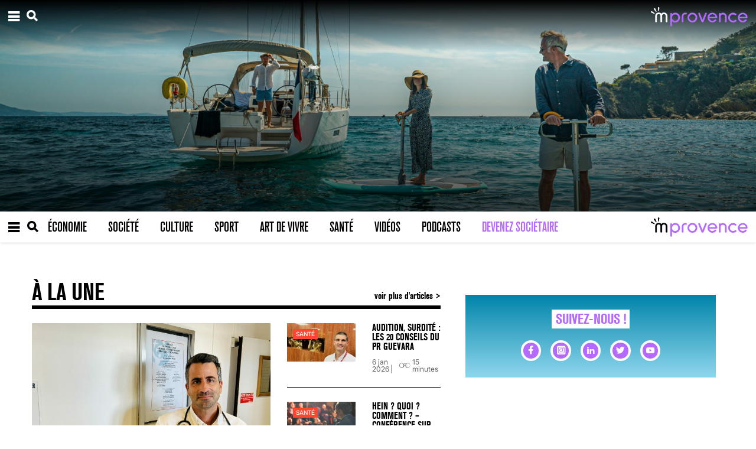

--- FILE ---
content_type: text/html; charset=UTF-8
request_url: https://mprovence.com/tag/blueway/
body_size: 20262
content:

<!doctype html>

<html lang="fr-FR" prefix="og: https://ogp.me/ns#">

<head>

	<meta charset="UTF-8">

	<meta name="viewport" content="width=device-width, initial-scale=1">

	<link rel="profile" href="https://gmpg.org/xfn/11">



	<link rel="preload" href="https://mprovence.com/wp-content/plugins/rate-my-post/public/css/fonts/ratemypost.ttf" type="font/ttf" as="font" crossorigin="anonymous">
<!-- Optimisation des moteurs de recherche par Rank Math - https://rankmath.com/ -->
<title>BlueWay Archives - MProvence</title>
<meta name="robots" content="index, follow, max-snippet:-1, max-video-preview:-1, max-image-preview:large"/>
<link rel="canonical" href="https://mprovence.com/tag/blueway/" />
<meta property="og:locale" content="fr_FR" />
<meta property="og:type" content="article" />
<meta property="og:title" content="BlueWay Archives - MProvence" />
<meta property="og:url" content="https://mprovence.com/tag/blueway/" />
<meta property="og:site_name" content="Mprovence" />
<meta property="og:image" content="https://mprovence.com/wp-content/uploads/2025/05/PASTILLE-LOGO-MPROVENCE.png" />
<meta property="og:image:secure_url" content="https://mprovence.com/wp-content/uploads/2025/05/PASTILLE-LOGO-MPROVENCE.png" />
<meta property="og:image:width" content="1827" />
<meta property="og:image:height" content="1826" />
<meta property="og:image:alt" content="Logo Mprovence" />
<meta property="og:image:type" content="image/png" />
<meta name="twitter:card" content="summary_large_image" />
<meta name="twitter:title" content="BlueWay Archives - MProvence" />
<meta name="twitter:image" content="https://mprovence.com/wp-content/uploads/2025/05/PASTILLE-LOGO-MPROVENCE.png" />
<meta name="twitter:label1" content="Articles" />
<meta name="twitter:data1" content="1" />
<script type="application/ld+json" class="rank-math-schema">{"@context":"https://schema.org","@graph":[{"@type":"Person","@id":"https://mprovence.com/#person","name":"Mprovence","image":{"@type":"ImageObject","@id":"https://mprovence.com/#logo","url":"https://mprovence.com/wp-content/uploads/2025/05/PASTILLE-LOGO-MPROVENCE.png","contentUrl":"https://mprovence.com/wp-content/uploads/2025/05/PASTILLE-LOGO-MPROVENCE.png","caption":"Mprovence","inLanguage":"fr-FR","width":"1827","height":"1826"}},{"@type":"WebSite","@id":"https://mprovence.com/#website","url":"https://mprovence.com","name":"Mprovence","alternateName":"Mprov","publisher":{"@id":"https://mprovence.com/#person"},"inLanguage":"fr-FR"},{"@type":"BreadcrumbList","@id":"https://mprovence.com/tag/blueway/#breadcrumb","itemListElement":[{"@type":"ListItem","position":"1","item":{"@id":"https://mprovence.com","name":"Home"}},{"@type":"ListItem","position":"2","item":{"@id":"https://mprovence.com/tag/blueway/","name":"BlueWay"}}]},{"@type":"CollectionPage","@id":"https://mprovence.com/tag/blueway/#webpage","url":"https://mprovence.com/tag/blueway/","name":"BlueWay Archives - MProvence","isPartOf":{"@id":"https://mprovence.com/#website"},"inLanguage":"fr-FR","breadcrumb":{"@id":"https://mprovence.com/tag/blueway/#breadcrumb"}}]}</script>
<!-- /Extension Rank Math WordPress SEO -->

<link rel='dns-prefetch' href='//public.tockify.com' />
<link rel='dns-prefetch' href='//www.google.com' />
<link rel='dns-prefetch' href='//www.googletagmanager.com' />
<link rel="alternate" type="application/rss+xml" title="MProvence &raquo; Flux" href="https://mprovence.com/feed/" />
<link rel="alternate" type="application/rss+xml" title="MProvence &raquo; Flux des commentaires" href="https://mprovence.com/comments/feed/" />
<link rel="alternate" type="application/rss+xml" title="MProvence &raquo; Flux de l’étiquette BlueWay" href="https://mprovence.com/tag/blueway/feed/" />
<style id='wp-img-auto-sizes-contain-inline-css'>
img:is([sizes=auto i],[sizes^="auto," i]){contain-intrinsic-size:3000px 1500px}
/*# sourceURL=wp-img-auto-sizes-contain-inline-css */
</style>
<style id='wp-emoji-styles-inline-css'>

	img.wp-smiley, img.emoji {
		display: inline !important;
		border: none !important;
		box-shadow: none !important;
		height: 1em !important;
		width: 1em !important;
		margin: 0 0.07em !important;
		vertical-align: -0.1em !important;
		background: none !important;
		padding: 0 !important;
	}
/*# sourceURL=wp-emoji-styles-inline-css */
</style>
<style id='wp-block-library-inline-css'>
:root{--wp-block-synced-color:#7a00df;--wp-block-synced-color--rgb:122,0,223;--wp-bound-block-color:var(--wp-block-synced-color);--wp-editor-canvas-background:#ddd;--wp-admin-theme-color:#007cba;--wp-admin-theme-color--rgb:0,124,186;--wp-admin-theme-color-darker-10:#006ba1;--wp-admin-theme-color-darker-10--rgb:0,107,160.5;--wp-admin-theme-color-darker-20:#005a87;--wp-admin-theme-color-darker-20--rgb:0,90,135;--wp-admin-border-width-focus:2px}@media (min-resolution:192dpi){:root{--wp-admin-border-width-focus:1.5px}}.wp-element-button{cursor:pointer}:root .has-very-light-gray-background-color{background-color:#eee}:root .has-very-dark-gray-background-color{background-color:#313131}:root .has-very-light-gray-color{color:#eee}:root .has-very-dark-gray-color{color:#313131}:root .has-vivid-green-cyan-to-vivid-cyan-blue-gradient-background{background:linear-gradient(135deg,#00d084,#0693e3)}:root .has-purple-crush-gradient-background{background:linear-gradient(135deg,#34e2e4,#4721fb 50%,#ab1dfe)}:root .has-hazy-dawn-gradient-background{background:linear-gradient(135deg,#faaca8,#dad0ec)}:root .has-subdued-olive-gradient-background{background:linear-gradient(135deg,#fafae1,#67a671)}:root .has-atomic-cream-gradient-background{background:linear-gradient(135deg,#fdd79a,#004a59)}:root .has-nightshade-gradient-background{background:linear-gradient(135deg,#330968,#31cdcf)}:root .has-midnight-gradient-background{background:linear-gradient(135deg,#020381,#2874fc)}:root{--wp--preset--font-size--normal:16px;--wp--preset--font-size--huge:42px}.has-regular-font-size{font-size:1em}.has-larger-font-size{font-size:2.625em}.has-normal-font-size{font-size:var(--wp--preset--font-size--normal)}.has-huge-font-size{font-size:var(--wp--preset--font-size--huge)}.has-text-align-center{text-align:center}.has-text-align-left{text-align:left}.has-text-align-right{text-align:right}.has-fit-text{white-space:nowrap!important}#end-resizable-editor-section{display:none}.aligncenter{clear:both}.items-justified-left{justify-content:flex-start}.items-justified-center{justify-content:center}.items-justified-right{justify-content:flex-end}.items-justified-space-between{justify-content:space-between}.screen-reader-text{border:0;clip-path:inset(50%);height:1px;margin:-1px;overflow:hidden;padding:0;position:absolute;width:1px;word-wrap:normal!important}.screen-reader-text:focus{background-color:#ddd;clip-path:none;color:#444;display:block;font-size:1em;height:auto;left:5px;line-height:normal;padding:15px 23px 14px;text-decoration:none;top:5px;width:auto;z-index:100000}html :where(.has-border-color){border-style:solid}html :where([style*=border-top-color]){border-top-style:solid}html :where([style*=border-right-color]){border-right-style:solid}html :where([style*=border-bottom-color]){border-bottom-style:solid}html :where([style*=border-left-color]){border-left-style:solid}html :where([style*=border-width]){border-style:solid}html :where([style*=border-top-width]){border-top-style:solid}html :where([style*=border-right-width]){border-right-style:solid}html :where([style*=border-bottom-width]){border-bottom-style:solid}html :where([style*=border-left-width]){border-left-style:solid}html :where(img[class*=wp-image-]){height:auto;max-width:100%}:where(figure){margin:0 0 1em}html :where(.is-position-sticky){--wp-admin--admin-bar--position-offset:var(--wp-admin--admin-bar--height,0px)}@media screen and (max-width:600px){html :where(.is-position-sticky){--wp-admin--admin-bar--position-offset:0px}}

/*# sourceURL=wp-block-library-inline-css */
</style><style id='wp-block-group-inline-css'>
.wp-block-group{box-sizing:border-box}:where(.wp-block-group.wp-block-group-is-layout-constrained){position:relative}
/*# sourceURL=https://mprovence.com/wp-includes/blocks/group/style.min.css */
</style>
<style id='wp-block-paragraph-inline-css'>
.is-small-text{font-size:.875em}.is-regular-text{font-size:1em}.is-large-text{font-size:2.25em}.is-larger-text{font-size:3em}.has-drop-cap:not(:focus):first-letter{float:left;font-size:8.4em;font-style:normal;font-weight:100;line-height:.68;margin:.05em .1em 0 0;text-transform:uppercase}body.rtl .has-drop-cap:not(:focus):first-letter{float:none;margin-left:.1em}p.has-drop-cap.has-background{overflow:hidden}:root :where(p.has-background){padding:1.25em 2.375em}:where(p.has-text-color:not(.has-link-color)) a{color:inherit}p.has-text-align-left[style*="writing-mode:vertical-lr"],p.has-text-align-right[style*="writing-mode:vertical-rl"]{rotate:180deg}
/*# sourceURL=https://mprovence.com/wp-includes/blocks/paragraph/style.min.css */
</style>
<style id='global-styles-inline-css'>
:root{--wp--preset--aspect-ratio--square: 1;--wp--preset--aspect-ratio--4-3: 4/3;--wp--preset--aspect-ratio--3-4: 3/4;--wp--preset--aspect-ratio--3-2: 3/2;--wp--preset--aspect-ratio--2-3: 2/3;--wp--preset--aspect-ratio--16-9: 16/9;--wp--preset--aspect-ratio--9-16: 9/16;--wp--preset--color--black: #000000;--wp--preset--color--cyan-bluish-gray: #abb8c3;--wp--preset--color--white: #ffffff;--wp--preset--color--pale-pink: #f78da7;--wp--preset--color--vivid-red: #cf2e2e;--wp--preset--color--luminous-vivid-orange: #ff6900;--wp--preset--color--luminous-vivid-amber: #fcb900;--wp--preset--color--light-green-cyan: #7bdcb5;--wp--preset--color--vivid-green-cyan: #00d084;--wp--preset--color--pale-cyan-blue: #8ed1fc;--wp--preset--color--vivid-cyan-blue: #0693e3;--wp--preset--color--vivid-purple: #9b51e0;--wp--preset--gradient--vivid-cyan-blue-to-vivid-purple: linear-gradient(135deg,rgb(6,147,227) 0%,rgb(155,81,224) 100%);--wp--preset--gradient--light-green-cyan-to-vivid-green-cyan: linear-gradient(135deg,rgb(122,220,180) 0%,rgb(0,208,130) 100%);--wp--preset--gradient--luminous-vivid-amber-to-luminous-vivid-orange: linear-gradient(135deg,rgb(252,185,0) 0%,rgb(255,105,0) 100%);--wp--preset--gradient--luminous-vivid-orange-to-vivid-red: linear-gradient(135deg,rgb(255,105,0) 0%,rgb(207,46,46) 100%);--wp--preset--gradient--very-light-gray-to-cyan-bluish-gray: linear-gradient(135deg,rgb(238,238,238) 0%,rgb(169,184,195) 100%);--wp--preset--gradient--cool-to-warm-spectrum: linear-gradient(135deg,rgb(74,234,220) 0%,rgb(151,120,209) 20%,rgb(207,42,186) 40%,rgb(238,44,130) 60%,rgb(251,105,98) 80%,rgb(254,248,76) 100%);--wp--preset--gradient--blush-light-purple: linear-gradient(135deg,rgb(255,206,236) 0%,rgb(152,150,240) 100%);--wp--preset--gradient--blush-bordeaux: linear-gradient(135deg,rgb(254,205,165) 0%,rgb(254,45,45) 50%,rgb(107,0,62) 100%);--wp--preset--gradient--luminous-dusk: linear-gradient(135deg,rgb(255,203,112) 0%,rgb(199,81,192) 50%,rgb(65,88,208) 100%);--wp--preset--gradient--pale-ocean: linear-gradient(135deg,rgb(255,245,203) 0%,rgb(182,227,212) 50%,rgb(51,167,181) 100%);--wp--preset--gradient--electric-grass: linear-gradient(135deg,rgb(202,248,128) 0%,rgb(113,206,126) 100%);--wp--preset--gradient--midnight: linear-gradient(135deg,rgb(2,3,129) 0%,rgb(40,116,252) 100%);--wp--preset--font-size--small: 13px;--wp--preset--font-size--medium: 20px;--wp--preset--font-size--large: 36px;--wp--preset--font-size--x-large: 42px;--wp--preset--spacing--20: 0.44rem;--wp--preset--spacing--30: 0.67rem;--wp--preset--spacing--40: 1rem;--wp--preset--spacing--50: 1.5rem;--wp--preset--spacing--60: 2.25rem;--wp--preset--spacing--70: 3.38rem;--wp--preset--spacing--80: 5.06rem;--wp--preset--shadow--natural: 6px 6px 9px rgba(0, 0, 0, 0.2);--wp--preset--shadow--deep: 12px 12px 50px rgba(0, 0, 0, 0.4);--wp--preset--shadow--sharp: 6px 6px 0px rgba(0, 0, 0, 0.2);--wp--preset--shadow--outlined: 6px 6px 0px -3px rgb(255, 255, 255), 6px 6px rgb(0, 0, 0);--wp--preset--shadow--crisp: 6px 6px 0px rgb(0, 0, 0);}:where(.is-layout-flex){gap: 0.5em;}:where(.is-layout-grid){gap: 0.5em;}body .is-layout-flex{display: flex;}.is-layout-flex{flex-wrap: wrap;align-items: center;}.is-layout-flex > :is(*, div){margin: 0;}body .is-layout-grid{display: grid;}.is-layout-grid > :is(*, div){margin: 0;}:where(.wp-block-columns.is-layout-flex){gap: 2em;}:where(.wp-block-columns.is-layout-grid){gap: 2em;}:where(.wp-block-post-template.is-layout-flex){gap: 1.25em;}:where(.wp-block-post-template.is-layout-grid){gap: 1.25em;}.has-black-color{color: var(--wp--preset--color--black) !important;}.has-cyan-bluish-gray-color{color: var(--wp--preset--color--cyan-bluish-gray) !important;}.has-white-color{color: var(--wp--preset--color--white) !important;}.has-pale-pink-color{color: var(--wp--preset--color--pale-pink) !important;}.has-vivid-red-color{color: var(--wp--preset--color--vivid-red) !important;}.has-luminous-vivid-orange-color{color: var(--wp--preset--color--luminous-vivid-orange) !important;}.has-luminous-vivid-amber-color{color: var(--wp--preset--color--luminous-vivid-amber) !important;}.has-light-green-cyan-color{color: var(--wp--preset--color--light-green-cyan) !important;}.has-vivid-green-cyan-color{color: var(--wp--preset--color--vivid-green-cyan) !important;}.has-pale-cyan-blue-color{color: var(--wp--preset--color--pale-cyan-blue) !important;}.has-vivid-cyan-blue-color{color: var(--wp--preset--color--vivid-cyan-blue) !important;}.has-vivid-purple-color{color: var(--wp--preset--color--vivid-purple) !important;}.has-black-background-color{background-color: var(--wp--preset--color--black) !important;}.has-cyan-bluish-gray-background-color{background-color: var(--wp--preset--color--cyan-bluish-gray) !important;}.has-white-background-color{background-color: var(--wp--preset--color--white) !important;}.has-pale-pink-background-color{background-color: var(--wp--preset--color--pale-pink) !important;}.has-vivid-red-background-color{background-color: var(--wp--preset--color--vivid-red) !important;}.has-luminous-vivid-orange-background-color{background-color: var(--wp--preset--color--luminous-vivid-orange) !important;}.has-luminous-vivid-amber-background-color{background-color: var(--wp--preset--color--luminous-vivid-amber) !important;}.has-light-green-cyan-background-color{background-color: var(--wp--preset--color--light-green-cyan) !important;}.has-vivid-green-cyan-background-color{background-color: var(--wp--preset--color--vivid-green-cyan) !important;}.has-pale-cyan-blue-background-color{background-color: var(--wp--preset--color--pale-cyan-blue) !important;}.has-vivid-cyan-blue-background-color{background-color: var(--wp--preset--color--vivid-cyan-blue) !important;}.has-vivid-purple-background-color{background-color: var(--wp--preset--color--vivid-purple) !important;}.has-black-border-color{border-color: var(--wp--preset--color--black) !important;}.has-cyan-bluish-gray-border-color{border-color: var(--wp--preset--color--cyan-bluish-gray) !important;}.has-white-border-color{border-color: var(--wp--preset--color--white) !important;}.has-pale-pink-border-color{border-color: var(--wp--preset--color--pale-pink) !important;}.has-vivid-red-border-color{border-color: var(--wp--preset--color--vivid-red) !important;}.has-luminous-vivid-orange-border-color{border-color: var(--wp--preset--color--luminous-vivid-orange) !important;}.has-luminous-vivid-amber-border-color{border-color: var(--wp--preset--color--luminous-vivid-amber) !important;}.has-light-green-cyan-border-color{border-color: var(--wp--preset--color--light-green-cyan) !important;}.has-vivid-green-cyan-border-color{border-color: var(--wp--preset--color--vivid-green-cyan) !important;}.has-pale-cyan-blue-border-color{border-color: var(--wp--preset--color--pale-cyan-blue) !important;}.has-vivid-cyan-blue-border-color{border-color: var(--wp--preset--color--vivid-cyan-blue) !important;}.has-vivid-purple-border-color{border-color: var(--wp--preset--color--vivid-purple) !important;}.has-vivid-cyan-blue-to-vivid-purple-gradient-background{background: var(--wp--preset--gradient--vivid-cyan-blue-to-vivid-purple) !important;}.has-light-green-cyan-to-vivid-green-cyan-gradient-background{background: var(--wp--preset--gradient--light-green-cyan-to-vivid-green-cyan) !important;}.has-luminous-vivid-amber-to-luminous-vivid-orange-gradient-background{background: var(--wp--preset--gradient--luminous-vivid-amber-to-luminous-vivid-orange) !important;}.has-luminous-vivid-orange-to-vivid-red-gradient-background{background: var(--wp--preset--gradient--luminous-vivid-orange-to-vivid-red) !important;}.has-very-light-gray-to-cyan-bluish-gray-gradient-background{background: var(--wp--preset--gradient--very-light-gray-to-cyan-bluish-gray) !important;}.has-cool-to-warm-spectrum-gradient-background{background: var(--wp--preset--gradient--cool-to-warm-spectrum) !important;}.has-blush-light-purple-gradient-background{background: var(--wp--preset--gradient--blush-light-purple) !important;}.has-blush-bordeaux-gradient-background{background: var(--wp--preset--gradient--blush-bordeaux) !important;}.has-luminous-dusk-gradient-background{background: var(--wp--preset--gradient--luminous-dusk) !important;}.has-pale-ocean-gradient-background{background: var(--wp--preset--gradient--pale-ocean) !important;}.has-electric-grass-gradient-background{background: var(--wp--preset--gradient--electric-grass) !important;}.has-midnight-gradient-background{background: var(--wp--preset--gradient--midnight) !important;}.has-small-font-size{font-size: var(--wp--preset--font-size--small) !important;}.has-medium-font-size{font-size: var(--wp--preset--font-size--medium) !important;}.has-large-font-size{font-size: var(--wp--preset--font-size--large) !important;}.has-x-large-font-size{font-size: var(--wp--preset--font-size--x-large) !important;}
/*# sourceURL=global-styles-inline-css */
</style>

<style id='classic-theme-styles-inline-css'>
/*! This file is auto-generated */
.wp-block-button__link{color:#fff;background-color:#32373c;border-radius:9999px;box-shadow:none;text-decoration:none;padding:calc(.667em + 2px) calc(1.333em + 2px);font-size:1.125em}.wp-block-file__button{background:#32373c;color:#fff;text-decoration:none}
/*# sourceURL=/wp-includes/css/classic-themes.min.css */
</style>
<link rel='stylesheet' id='dashicons-css' href='https://mprovence.com/wp-includes/css/dashicons.min.css?ver=6.9' media='all' />
<link rel='stylesheet' id='post-views-counter-frontend-css' href='https://mprovence.com/wp-content/plugins/post-views-counter/css/frontend.min.css?ver=1.3.12' media='all' />
<link rel='stylesheet' id='rate-my-post-css' href='https://mprovence.com/wp-content/plugins/rate-my-post/public/css/rate-my-post.css?ver=3.3.9' media='all' />
<style id='rate-my-post-inline-css'>
.rmp-widgets-container.rmp-wp-plugin.rmp-main-container {  text-align:left;}
/*# sourceURL=rate-my-post-inline-css */
</style>
<link rel='stylesheet' id='wpemfb-lightbox-css' href='https://mprovence.com/wp-content/plugins/wp-embed-facebook/templates/lightbox/css/lightbox.css?ver=3.0.10' media='all' />
<link rel='stylesheet' id='mprovence-style-css' href='https://mprovence.com/wp-content/themes/mprovence/front/assets/dist/style.css?ver=1.1.2' media='all' />
<link rel='stylesheet' id='mprovence-plugins-css' href='https://mprovence.com/wp-content/themes/mprovence/front/assets/dist/plugins.css?ver=1.1.2' media='all' />
<link rel='stylesheet' id='sib-front-css-css' href='https://mprovence.com/wp-content/plugins/mailin/css/mailin-front.css?ver=6.9' media='all' />
<script src="https://mprovence.com/wp-includes/js/jquery/jquery.min.js?ver=3.7.1" id="jquery-core-js"></script>
<script src="https://mprovence.com/wp-includes/js/jquery/jquery-migrate.min.js?ver=3.4.1" id="jquery-migrate-js"></script>
<script src="https://mprovence.com/wp-content/plugins/wp-embed-facebook/templates/lightbox/js/lightbox.min.js?ver=3.0.10" id="wpemfb-lightbox-js"></script>
<script id="wpemfb-fbjs-js-extra">
var WEF = {"local":"fr_FR","version":"v6.0","fb_id":""};
//# sourceURL=wpemfb-fbjs-js-extra
</script>
<script src="https://mprovence.com/wp-content/plugins/wp-embed-facebook/inc/js/fb.min.js?ver=3.0.10" id="wpemfb-fbjs-js"></script>

<!-- Extrait de code de la balise Google (gtag.js) ajouté par Site Kit -->
<!-- Extrait Google Analytics ajouté par Site Kit -->
<script src="https://www.googletagmanager.com/gtag/js?id=G-GRD440F8TZ" id="google_gtagjs-js" async></script>
<script id="google_gtagjs-js-after">
window.dataLayer = window.dataLayer || [];function gtag(){dataLayer.push(arguments);}
gtag("set","linker",{"domains":["mprovence.com"]});
gtag("js", new Date());
gtag("set", "developer_id.dZTNiMT", true);
gtag("config", "G-GRD440F8TZ");
//# sourceURL=google_gtagjs-js-after
</script>
<script id="sib-front-js-js-extra">
var sibErrMsg = {"invalidMail":"Veuillez entrer une adresse e-mail valide.","requiredField":"Veuillez compl\u00e9ter les champs obligatoires.","invalidDateFormat":"Veuillez entrer une date valide.","invalidSMSFormat":"Veuillez entrer une num\u00e9ro de t\u00e9l\u00e9phone valide."};
var ajax_sib_front_object = {"ajax_url":"https://mprovence.com/wp-admin/admin-ajax.php","ajax_nonce":"3a785c91b5","flag_url":"https://mprovence.com/wp-content/plugins/mailin/img/flags/"};
//# sourceURL=sib-front-js-js-extra
</script>
<script src="https://mprovence.com/wp-content/plugins/mailin/js/mailin-front.js?ver=1748259858" id="sib-front-js-js"></script>
<link rel="https://api.w.org/" href="https://mprovence.com/wp-json/" /><link rel="alternate" title="JSON" type="application/json" href="https://mprovence.com/wp-json/wp/v2/tags/4089" /><link rel="EditURI" type="application/rsd+xml" title="RSD" href="https://mprovence.com/xmlrpc.php?rsd" />
<meta name="generator" content="WordPress 6.9" />
<meta name="generator" content="Site Kit by Google 1.170.0" />      <meta name="onesignal" content="wordpress-plugin"/>
            <script>

      window.OneSignal = window.OneSignal || [];

      OneSignal.push( function() {
        OneSignal.SERVICE_WORKER_UPDATER_PATH = 'OneSignalSDKUpdaterWorker.js';
                      OneSignal.SERVICE_WORKER_PATH = 'OneSignalSDKWorker.js';
                      OneSignal.SERVICE_WORKER_PARAM = { scope: '/wp-content/plugins/onesignal-free-web-push-notifications/sdk_files/push/onesignal/' };
        OneSignal.setDefaultNotificationUrl("https://mprovence.com");
        var oneSignal_options = {};
        window._oneSignalInitOptions = oneSignal_options;

        oneSignal_options['wordpress'] = true;
oneSignal_options['appId'] = 'eb05046f-96fe-4ef9-8d0f-12f92173eb4a';
oneSignal_options['allowLocalhostAsSecureOrigin'] = true;
oneSignal_options['welcomeNotification'] = { };
oneSignal_options['welcomeNotification']['title'] = "MProvence";
oneSignal_options['welcomeNotification']['message'] = "Merci de votre abonnement !";
oneSignal_options['path'] = "https://mprovence.com/wp-content/plugins/onesignal-free-web-push-notifications/sdk_files/";
oneSignal_options['safari_web_id'] = "web.onesignal.auto.1a908d8f-b1c2-454b-a8c2-6bb9d82d2555";
oneSignal_options['promptOptions'] = { };
oneSignal_options['promptOptions']['actionMessage'] = "Nous souhaiterions vous envoyer des notifications. Vous pouvez vous désinscrire à tout moment.";
oneSignal_options['promptOptions']['exampleNotificationTitleDesktop'] = "MProvence";
oneSignal_options['promptOptions']['exampleNotificationMessageDesktop'] = "Merci de votre abonnement !";
oneSignal_options['promptOptions']['exampleNotificationTitleMobile'] = "Mprovence";
oneSignal_options['promptOptions']['exampleNotificationMessageMobile'] = "Merci de votre abonnement !";
oneSignal_options['promptOptions']['exampleNotificationCaption'] = "Vous pouvez vous désinscrire à tout moment";
oneSignal_options['promptOptions']['acceptButtonText'] = "Accepter";
oneSignal_options['promptOptions']['cancelButtonText'] = "Non merci";
oneSignal_options['promptOptions']['autoAcceptTitle'] = "Cliquez sur accepter";
                OneSignal.init(window._oneSignalInitOptions);
                OneSignal.showSlidedownPrompt();      });

      function documentInitOneSignal() {
        var oneSignal_elements = document.getElementsByClassName("OneSignal-prompt");

        var oneSignalLinkClickHandler = function(event) { OneSignal.push(['registerForPushNotifications']); event.preventDefault(); };        for(var i = 0; i < oneSignal_elements.length; i++)
          oneSignal_elements[i].addEventListener('click', oneSignalLinkClickHandler, false);
      }

      if (document.readyState === 'complete') {
           documentInitOneSignal();
      }
      else {
           window.addEventListener("load", function(event){
               documentInitOneSignal();
          });
      }
    </script>
<link rel="icon" href="https://mprovence.com/wp-content/uploads/2021/11/cropped-MicrosoftTeams-image-32x32.png" sizes="32x32" />
<link rel="icon" href="https://mprovence.com/wp-content/uploads/2021/11/cropped-MicrosoftTeams-image-192x192.png" sizes="192x192" />
<link rel="apple-touch-icon" href="https://mprovence.com/wp-content/uploads/2021/11/cropped-MicrosoftTeams-image-180x180.png" />
<meta name="msapplication-TileImage" content="https://mprovence.com/wp-content/uploads/2021/11/cropped-MicrosoftTeams-image-270x270.png" />

</head>



<body class="archive tag tag-blueway tag-4089 wp-theme-mprovence hfeed no-sidebar">


<div id="page" class="site">





	<header id="masthead" class="site-header">

		<div class="container-fluid p-0">

			
        

<div class="cover_wrapper">

	<div class="cover_header container-fluid justify-content-between align-items-center d-flex flex-row-reverse flex-md-row">

		<div class="d-flex align-items-center flex-row-reverse flex-md-row"> 
			<button class="open-menu">
				<i class="icon icon-menu-burger"></i>
			</button>
			<button class="mr-2 no-style" data-toggle="modal" data-target="#searchModal">
				<i class="icon icon-loupe"></i>
			</button>
		</div>



		<div>
			
					<a href="https://mprovence.com/" rel="home">

						<img src="https://mprovence.com/wp-content/uploads/2021/11/mp_white.png" alt="" class="cover_header_logo"/>

					</a> 

					</div> 
	</div>

	

	<div class="cover_post">

					<div class="cover_thumb cover_thumb_overlay">
				<img width="2560" height="1710" src="https://mprovence.com/wp-content/uploads/2022/07/BlueWay-Next-Blue-Tech-Seniors-©Julien-Hatoum-1-scaled.jpg" class="attachment-home-header size-home-header wp-post-image" alt="" decoding="async" fetchpriority="high" srcset="https://mprovence.com/wp-content/uploads/2022/07/BlueWay-Next-Blue-Tech-Seniors-©Julien-Hatoum-1-scaled.jpg 2560w, https://mprovence.com/wp-content/uploads/2022/07/BlueWay-Next-Blue-Tech-Seniors-©Julien-Hatoum-1-300x200.jpg 300w, https://mprovence.com/wp-content/uploads/2022/07/BlueWay-Next-Blue-Tech-Seniors-©Julien-Hatoum-1-1024x684.jpg 1024w, https://mprovence.com/wp-content/uploads/2022/07/BlueWay-Next-Blue-Tech-Seniors-©Julien-Hatoum-1-768x513.jpg 768w, https://mprovence.com/wp-content/uploads/2022/07/BlueWay-Next-Blue-Tech-Seniors-©Julien-Hatoum-1-1536x1026.jpg 1536w, https://mprovence.com/wp-content/uploads/2022/07/BlueWay-Next-Blue-Tech-Seniors-©Julien-Hatoum-1-2048x1368.jpg 2048w" sizes="(max-width: 2560px) 100vw, 2560px" />			</div>
		

		
	</div>

</div>  
			<div id="Fixedheader" class="main_header">
	<div class="container-fluid d-flex justify-content-between align-items-center flex-row-reverse flex-md-row">

		<div class="main_header_actions flex-shrink-0 d-flex justify-content-between align-items-center flex-row-reverse flex-md-row">
			<button class="open-menu">
				<i class="icon icon-menu-burger"></i>
			</button>
			<button data-toggle="modal" data-target="#searchModal">
				<i class="icon icon-loupe"></i>
			</button>
		</div>

		<div class="w-100 d-none d-md-block">

			<div class="menu-menu-container"><ul id="primary-menu" class="menu"><li id="menu-item-124" class="economie menu-item menu-item-type-taxonomy menu-item-object-category menu-item-124"><a href="https://mprovence.com/category/economie/">Économie</a></li>
<li id="menu-item-125" class="societe menu-item menu-item-type-taxonomy menu-item-object-category menu-item-125"><a href="https://mprovence.com/category/societe/">Société</a></li>
<li id="menu-item-126" class="culture menu-item menu-item-type-taxonomy menu-item-object-category menu-item-126"><a href="https://mprovence.com/category/culture/">Culture</a></li>
<li id="menu-item-127" class="sport menu-item menu-item-type-taxonomy menu-item-object-category menu-item-127"><a href="https://mprovence.com/category/sport/">Sport</a></li>
<li id="menu-item-123" class="art_vivre menu-item menu-item-type-taxonomy menu-item-object-category menu-item-123"><a href="https://mprovence.com/category/art-de-vivre/">Art de vivre</a></li>
<li id="menu-item-8171" class="sante menu-item menu-item-type-taxonomy menu-item-object-category menu-item-has-children menu-item-8171"><a href="https://mprovence.com/category/sante/">Santé</a>
<ul class="sub-menu">
	<li id="menu-item-19430" class="menu-item menu-item-type-taxonomy menu-item-object-category menu-item-19430"><a href="https://mprovence.com/category/plus-bleu-le-printemps/">Plus Bleu Le Printemps !</a></li>
	<li id="menu-item-19429" class="menu-item menu-item-type-taxonomy menu-item-object-category menu-item-19429"><a href="https://mprovence.com/category/la-prostate-parlons-en-2/">La prostate parlons-en !</a></li>
	<li id="menu-item-19329" class="menu-item menu-item-type-taxonomy menu-item-object-category menu-item-19329"><a href="https://mprovence.com/category/a-pleins-poumons/">À Pleins Poumons</a></li>
	<li id="menu-item-19431" class="menu-item menu-item-type-taxonomy menu-item-object-category menu-item-19431"><a href="https://mprovence.com/category/votre-coeur-et-vos-arteres-ont-besoin-de-vous/">Vos artères et votre coeur ont besoin de vous</a></li>
</ul>
</li>
<li id="menu-item-128" class="video menu-item menu-item-type-taxonomy menu-item-object-category menu-item-128"><a href="https://mprovence.com/category/videos/">Vidéos</a></li>
<li id="menu-item-129" class="podcast menu-item menu-item-type-taxonomy menu-item-object-category menu-item-129"><a href="https://mprovence.com/category/podcasts/">Podcasts</a></li>
<li id="menu-item-131" class="become_member menu-item menu-item-type-post_type menu-item-object-page menu-item-131"><a href="https://mprovence.com/devenir-membre/">Devenez sociétaire</a></li>
</ul></div>
		</div>

		

		
			<div class="flex-shrink-0">

				<a href="https://mprovence.com/" rel="home" class="main_header_logo">

					<img src="https://mprovence.com/wp-content/uploads/2021/11/mp_back.png" alt="" />

				</a>

			</div>

		 

	</div> 
</div> 			<div class="bottom-header"><section id="block-61" class="widget widget_block header-sidebar"><div class="ads_widget"><ins data-revive-zoneid="11089" data-revive-id="727bec5e09208690b050ccfc6a45d384"></ins>
        <script async src="https://servedby.revive-adserver.net/asyncjs.php/asyncjs.php"></script></div></div></section></div>
		</div>



	</header><!-- #masthead -->



	<div class="left_menu_wrapper">
<div id="menu-left" class="left_menu">

	<form action="https://mprovence.com" method="get" role="search" class="w-100">
		<div class="left_menu_head d-flex align-items-center">
			<div class="left_menu_head_action d-flex align-items-center justify-content-start justify-content-sm-center flex-row-reverse flex-sm-row flex-shrink-0">
				<button id="close-drawer" class="p-0 border-0 w-auto"><i class="icon icon-close"></i></button>
				<button type="submit" class="border-0"><i class="icon icon-loupe"></i></button>
			</div>
			<input type="text" class="form-control border-0 w-100" name="s" placeholder="Mots clés..." />
		</div>
	</form>

	<div class="left_menu_body">
		<div class="menu-menu-left-container"><ul id="menu-menu-left" class="menu"><li id="menu-item-161" class="accueil menu-item menu-item-type-post_type menu-item-object-page menu-item-home menu-item-161"><a href="https://mprovence.com/">Accueil</a></li>
<li id="menu-item-154" class="economie menu-item menu-item-type-taxonomy menu-item-object-category menu-item-154"><a href="https://mprovence.com/category/economie/">Economie</a></li>
<li id="menu-item-155" class="societe menu-item menu-item-type-taxonomy menu-item-object-category menu-item-155"><a href="https://mprovence.com/category/societe/">société</a></li>
<li id="menu-item-156" class="culture menu-item menu-item-type-taxonomy menu-item-object-category menu-item-156"><a href="https://mprovence.com/category/culture/">culture</a></li>
<li id="menu-item-157" class="sport menu-item menu-item-type-taxonomy menu-item-object-category menu-item-157"><a href="https://mprovence.com/category/sport/">sport</a></li>
<li id="menu-item-153" class="art_vivre menu-item menu-item-type-taxonomy menu-item-object-category menu-item-153"><a href="https://mprovence.com/category/art-de-vivre/">art de vivre</a></li>
<li id="menu-item-8181" class="sante menu-item menu-item-type-taxonomy menu-item-object-category menu-item-has-children menu-item-8181"><a href="https://mprovence.com/category/sante/">Santé</a>
<ul class="sub-menu">
	<li id="menu-item-17671" class="menu-item menu-item-type-taxonomy menu-item-object-category menu-item-17671"><a href="https://mprovence.com/category/la-prostate-parlons-en/">Prostache 2022</a></li>
	<li id="menu-item-19332" class="menu-item menu-item-type-taxonomy menu-item-object-category menu-item-19332"><a href="https://mprovence.com/category/votre-coeur-et-vos-arteres-ont-besoin-de-vous/">Vos artères et votre coeur ont besoin de vous</a></li>
	<li id="menu-item-19427" class="menu-item menu-item-type-taxonomy menu-item-object-category menu-item-19427"><a href="https://mprovence.com/category/la-prostate-parlons-en-2/">La prostate parlons-en !</a></li>
	<li id="menu-item-19428" class="menu-item menu-item-type-taxonomy menu-item-object-category menu-item-19428"><a href="https://mprovence.com/category/plus-bleu-le-printemps/">Plus Bleu Le Printemps !</a></li>
</ul>
</li>
<li id="menu-item-19330" class="menu-item menu-item-type-taxonomy menu-item-object-category menu-item-19330"><a href="https://mprovence.com/category/a-pleins-poumons/">À Pleins Poumons</a></li>
<li id="menu-item-158" class="video menu-item menu-item-type-taxonomy menu-item-object-category menu-item-158"><a href="https://mprovence.com/category/videos/">vidéos</a></li>
<li id="menu-item-159" class="podcast menu-item menu-item-type-taxonomy menu-item-object-category menu-item-159"><a href="https://mprovence.com/category/podcasts/">podcasts</a></li>
</ul></div>		<div class="left_menu_foot">
		  <section id="block-28" class="widget widget_block left-sidebar">
<div class="wp-block-group"><div class="wp-block-group__inner-container is-layout-flow wp-block-group-is-layout-flow"></div></div>
</section><section id="block-19" class="widget widget_block widget_text left-sidebar">
<p class="mb-2">Abonnez-vous à notre Newsletter</p>
</section><section id="block-23" class="widget widget_block left-sidebar">			<form id="sib_signup_form_1" method="post" class="sib_signup_form">
				<div class="sib_loader" style="display:none;"><img
							src="https://mprovence.com/wp-includes/images/spinner.gif" alt="loader"></div>
				<input type="hidden" name="sib_form_action" value="subscribe_form_submit">
				<input type="hidden" name="sib_form_id" value="1">
                <input type="hidden" name="sib_form_alert_notice" value="Remplissez ce champ s’il vous plaît">
                <input type="hidden" name="sib_security" value="3a785c91b5">
				<div class="sib_signup_box_inside_1">
					<div style="/*display:none*/" class="sib_msg_disp">
					</div>
                    					<p class="sib-email-area">
    Email Address*
    <input type="email" class="sib-email-area" name="email" required="required">
</p>
<p class="sib-NAME-area">
    Name
    <input type="text" class="sib-NAME-area" name="NAME">
</p>
<p>
    <input type="submit" class="sib-default-btn" value="Subscribe">
</p>
				</div>
			</form>
			<style>
				form#sib_signup_form_1 p.sib-alert-message {
    padding: 6px 12px;
    margin-bottom: 20px;
    border: 1px solid transparent;
    border-radius: 4px;
    -webkit-box-sizing: border-box;
    -moz-box-sizing: border-box;
    box-sizing: border-box;
}
form#sib_signup_form_1 p.sib-alert-message-error {
    background-color: #f2dede;
    border-color: #ebccd1;
    color: #a94442;
}
form#sib_signup_form_1 p.sib-alert-message-success {
    background-color: #dff0d8;
    border-color: #d6e9c6;
    color: #3c763d;
}
form#sib_signup_form_1 p.sib-alert-message-warning {
    background-color: #fcf8e3;
    border-color: #faebcc;
    color: #8a6d3b;
}
			</style>
			</section><section id="block-29" class="widget widget_block left-sidebar"><h2 class="widget-title">SUIVEZ-NOUS !</h2>
<div class="links-rs">
<div><a href="https://www.facebook.com/mprovence13" target="_blank" title="facebook"><i class="icon-facebook"></i></a></div>
<div><a href="https://www.instagram.com/mprovence13/" target="_blank" title="instagram"><i class="icon-instagram"></i></a></div>
<div><a href="https://www.linkedin.com/company-beta/11043152/" target="_blank" title="linkdin"><i class="icon-linkedin"></i></a></div>
<div><a href="https://twitter.com/mProvence13" target="_blank" title="twitter"><i class="icon-twitter"></i></a></div>
<div><a href="https://www.youtube.com/channel/UCUy7qCnb5Je7tkAc14iEAIg" target="_blank" title="youtube"><i class="icon-youtube"></i></a></div>
</div></section>		</div>
	</div>

</div>
</div>


	<!-- Modal Recherche -->

	<div class="modal fade" id="searchModal" tabindex="-1" role="dialog" aria-labelledby="searchModalLabel" aria-hidden="true">

	<div class="modal-dialog" role="document">

		<div class="modal-content">

		<div class="modal-header">
		
			<h3 class="modal-title" id="exampleModalLabel">Recherche</h3>

			<button type="button" class="close" data-dismiss="modal" aria-label="Close">

			<span aria-hidden="true">&times;</span>

			</button>

		</div>

		<div class="modal-body">

			<form action="https://mprovence.com" method="get" role="search">
				<input type="text" class="form-control border mb-3" name="s" placeholder="Mots clés..." />
				<button type="submit" class="btn btn-lg btn-dark border-0 w-100 rounded-0">Rechercher</button>
			</form>

		</div> 

		</div>

	</div>

	</div>
	<div class="site-main container">
		<div class="row">
	<main id="primary" class="site-main col-10 col-md-6">
			
	<div class="w-100 category ">

		<div class="block position-relative">

			
				<div class="block-head">
									
					<h3 class="title ">À LA UNE</h3>

					
									</div>

			<div class="block-content tab-content" id="w-100 category Content">
			<div class="row  tab-pane fade show active" id="">

			<div class="col-10 col-md-6">
			<div class="post post-block post_lg overlay">
	<div class="row">

		<div class="col-10">
		<a href="https://mprovence.com/prevenir-et-soigner-la-bpco-redoutable-maladie-des-poumons/" title="Prévenir et soigner la BPCO, redoutable maladie des poumons" class="post_thumb">
			<img width="2394" height="1750" src="https://mprovence.com/wp-content/uploads/2025/12/ALAIN-PALOT-4-scaled-e1767104318834.jpeg" class="attachment-home-header size-home-header wp-post-image" alt="" decoding="async" srcset="https://mprovence.com/wp-content/uploads/2025/12/ALAIN-PALOT-4-scaled-e1767104318834.jpeg 2394w, https://mprovence.com/wp-content/uploads/2025/12/ALAIN-PALOT-4-scaled-e1767104318834-300x219.jpeg 300w, https://mprovence.com/wp-content/uploads/2025/12/ALAIN-PALOT-4-scaled-e1767104318834-1024x749.jpeg 1024w, https://mprovence.com/wp-content/uploads/2025/12/ALAIN-PALOT-4-scaled-e1767104318834-768x561.jpeg 768w, https://mprovence.com/wp-content/uploads/2025/12/ALAIN-PALOT-4-scaled-e1767104318834-1536x1123.jpeg 1536w, https://mprovence.com/wp-content/uploads/2025/12/ALAIN-PALOT-4-scaled-e1767104318834-2048x1497.jpeg 2048w" sizes="(max-width: 2394px) 100vw, 2394px" />		</a>
	</div>

	<div class="post_info col-10">
		<h3 class="post_title sante" >
			<a href="https://mprovence.com/prevenir-et-soigner-la-bpco-redoutable-maladie-des-poumons/" title="Prévenir et soigner la BPCO, redoutable maladie des poumons">
				Prévenir et soigner la BPCO, redoutable maladie des poumons			</a>
		</h3>
		
				<div class="post_desc">
			Les maladies respiratoires sont courantes et parfois très graves si l&rsquo;on songe évidemment au cancer le plus mortel, le cancer du poumon, mais également à l&rsquo;asthme ou à la BPCO. Or on a le sentiment que cette maladie des poumons progresse notamment en raison des conséquences du tabagisme qui reste particulièrement élevé dans notre région		</div>
				
				<div class="post_data d-flex align-items-center">
						<a href="https://mprovence.com/category/sante/" class="post_cat sante" title="Santé">
				Santé			</a>
						<ul class="list-unstyled d-flex align-items-center mb-0">
				<li class="post_info_item post_date">12 Jan 2026</li>
				<li class="post_info_item post_views d-flex align-items-center">
					<i class="icon-lunettes"></i>
					<span><span class="span-reading-time rt-reading-time"><span class="rt-label rt-prefix"></span> <span class="rt-time"> 8</span> <span class="rt-label rt-postfix">minutes</span></span></span>
				</li>
			</ul>
		</div>
			</div>

	</div>
</div>			</div>

			<div class="col-10 col-md-4 position-static">
				<div class="post_list ">
				<div class="post sante post_sm post-24395">
	<div class="row">

				<div class="col-5">
			<a href="https://mprovence.com/audition-surdite-les-20-conseils-du-pr-guevara/" title="Audition, surdité : les 20 conseils du Pr Guevara" class="post_thumb">
				<img width="2560" height="1920" src="https://mprovence.com/wp-content/uploads/2026/01/NICOLAS-GUEVARA-ORL-NICE-2-scaled.jpeg" class="attachment-home-header size-home-header wp-post-image" alt="" decoding="async" srcset="https://mprovence.com/wp-content/uploads/2026/01/NICOLAS-GUEVARA-ORL-NICE-2-scaled.jpeg 2560w, https://mprovence.com/wp-content/uploads/2026/01/NICOLAS-GUEVARA-ORL-NICE-2-300x225.jpeg 300w, https://mprovence.com/wp-content/uploads/2026/01/NICOLAS-GUEVARA-ORL-NICE-2-1024x768.jpeg 1024w, https://mprovence.com/wp-content/uploads/2026/01/NICOLAS-GUEVARA-ORL-NICE-2-768x576.jpeg 768w, https://mprovence.com/wp-content/uploads/2026/01/NICOLAS-GUEVARA-ORL-NICE-2-1536x1152.jpeg 1536w, https://mprovence.com/wp-content/uploads/2026/01/NICOLAS-GUEVARA-ORL-NICE-2-2048x1536.jpeg 2048w" sizes="(max-width: 2560px) 100vw, 2560px" />			</a>
		</div>

		<div class="post_info col-5">
			<h3 class="post_title sante" >
				<a href="https://mprovence.com/audition-surdite-les-20-conseils-du-pr-guevara/" title="Audition, surdité : les 20 conseils du Pr Guevara">
					Audition, surdité : les 20 conseils du Pr Guevara				</a>
			</h3>

						<div class="post_desc">
				La perte d&rsquo;audition toucherait la moitié des plus de 75 ans mais elle survient parfois bien plus tôt. On dit également que la génération Z qui a entre 15 et 30 ans serait menacée par une surdité précoce à cause du port fréquent des écouteurs et des concerts à répétition. Malheureusement ces troubles sont souvent			</div>
						
						<div class="post_data d-flex align-items-center">
								<a href="https://mprovence.com/category/sante/" class="post_cat sante" title="Santé">
					Santé				</a>
								<ul class="list-unstyled d-flex align-items-center mb-0">
					<li class="post_info_item post_date">6 Jan 2026</li>
					<li class="post_info_item post_views d-flex align-items-center">
						<i class="icon-lunettes"></i>
						<span><span class="span-reading-time rt-reading-time"><span class="rt-label rt-prefix"></span> <span class="rt-time"> 15</span> <span class="rt-label rt-postfix">minutes</span></span></span>
					</li>
				</ul>
			</div>
					</div>

	</div>
</div><div class="post sante post_sm post-24582">
	<div class="row">

				<div class="col-5">
			<a href="https://mprovence.com/conference-audition-nice/" title="Hein ? Quoi ? Comment ? – Conférence sur les troubles de l’audition et la surdité à Nice" class="post_thumb">
				<img width="2560" height="1707" src="https://mprovence.com/wp-content/uploads/2025/12/IMG_6429-scaled.webp" class="attachment-home-header size-home-header wp-post-image" alt="Salle de conférence Stockfish" decoding="async" srcset="https://mprovence.com/wp-content/uploads/2025/12/IMG_6429-scaled.webp 2560w, https://mprovence.com/wp-content/uploads/2025/12/IMG_6429-300x200.webp 300w, https://mprovence.com/wp-content/uploads/2025/12/IMG_6429-1024x683.webp 1024w, https://mprovence.com/wp-content/uploads/2025/12/IMG_6429-768x512.webp 768w, https://mprovence.com/wp-content/uploads/2025/12/IMG_6429-1536x1024.webp 1536w, https://mprovence.com/wp-content/uploads/2025/12/IMG_6429-2048x1365.webp 2048w" sizes="(max-width: 2560px) 100vw, 2560px" />			</a>
		</div>

		<div class="post_info col-5">
			<h3 class="post_title sante" >
				<a href="https://mprovence.com/conference-audition-nice/" title="Hein ? Quoi ? Comment ? – Conférence sur les troubles de l’audition et la surdité à Nice">
					Hein ? Quoi ? Comment ? – Conférence sur les troubles de l’audition et la surdité à Nice				</a>
			</h3>

						<div class="post_desc">
				Otites chez l’enfant, écouteurs chez les jeunes, presbyacousie après 60 ans : les troubles de l’audition concernent tous les âges. Pour informer, prévenir et répondre aux questions du public, MProvence organise une conférence dédiée aux troubles de l’audition à Nice, en présence des spécialistes du CHU de Nice. Pourquoi venir à la conférence ? Apprendre			</div>
						
						<div class="post_data d-flex align-items-center">
								<a href="https://mprovence.com/category/sante/" class="post_cat sante" title="Santé">
					Santé				</a>
								<ul class="list-unstyled d-flex align-items-center mb-0">
					<li class="post_info_item post_date">23 Déc 2025</li>
					<li class="post_info_item post_views d-flex align-items-center">
						<i class="icon-lunettes"></i>
						<span><span class="span-reading-time rt-reading-time"><span class="rt-label rt-prefix"></span> <span class="rt-time"> 2</span> <span class="rt-label rt-postfix">minutes</span></span></span>
					</li>
				</ul>
			</div>
					</div>

	</div>
</div><div class="post autre post_sm post-24579">
	<div class="row">

				<div class="col-5">
			<a href="https://mprovence.com/conference-audition-aix-en-provence/" title="Hein ? Quoi ? Comment ? – Conférence sur les troubles de l’audition et la surdité à Aix-en-Provence" class="post_thumb">
				<img width="742" height="440" src="https://mprovence.com/wp-content/uploads/2025/12/005PNG_619537176788f.png" class="attachment-home-header size-home-header wp-post-image" alt="Conférence audition Aix-en-Provence – 4 février 2026" decoding="async" srcset="https://mprovence.com/wp-content/uploads/2025/12/005PNG_619537176788f.png 742w, https://mprovence.com/wp-content/uploads/2025/12/005PNG_619537176788f-300x178.png 300w" sizes="(max-width: 742px) 100vw, 742px" />			</a>
		</div>

		<div class="post_info col-5">
			<h3 class="post_title autre" >
				<a href="https://mprovence.com/conference-audition-aix-en-provence/" title="Hein ? Quoi ? Comment ? – Conférence sur les troubles de l’audition et la surdité à Aix-en-Provence">
					Hein ? Quoi ? Comment ? – Conférence sur les troubles de l’audition et la surdité à Aix-en-Provence				</a>
			</h3>

						<div class="post_desc">
				Pourquoi venir à la conférence ? Apprendre à reconnaître les premiers signes qui doivent alerter, surtout à partir de 60 ans Protéger l’audition des enfants et des adolescents Modifier son hygiène de vie (malbouffe, maladies rénales, smartphone&#8230;) pour éviter la surdité Savoir quand consulter et vers qui se tourner Comprendre les solutions d’aujourd’hui : aides			</div>
						
						<div class="post_data d-flex align-items-center">
								<a href="https://mprovence.com/category/autre/" class="post_cat autre" title="autre">
					autre				</a>
								<ul class="list-unstyled d-flex align-items-center mb-0">
					<li class="post_info_item post_date">23 Déc 2025</li>
					<li class="post_info_item post_views d-flex align-items-center">
						<i class="icon-lunettes"></i>
						<span><span class="span-reading-time rt-reading-time"><span class="rt-label rt-prefix"></span> <span class="rt-time"> 2</span> <span class="rt-label rt-postfix">minutes</span></span></span>
					</li>
				</ul>
			</div>
					</div>

	</div>
</div><div class="post sante post_sm post-24576">
	<div class="row">

				<div class="col-5">
			<a href="https://mprovence.com/conference-audition-marseille/" title="Conférence audition Marseille au Pharo 11 février 2026" class="post_thumb">
				<img width="760" height="475" src="https://mprovence.com/wp-content/uploads/2025/10/DIRCOM-Aix-Marseille-universite-Pharo_0.jpg" class="attachment-home-header size-home-header wp-post-image" alt="Conférence audition Marseille au Pharo 11 février 2026" decoding="async" srcset="https://mprovence.com/wp-content/uploads/2025/10/DIRCOM-Aix-Marseille-universite-Pharo_0.jpg 760w, https://mprovence.com/wp-content/uploads/2025/10/DIRCOM-Aix-Marseille-universite-Pharo_0-300x188.jpg 300w" sizes="(max-width: 760px) 100vw, 760px" />			</a>
		</div>

		<div class="post_info col-5">
			<h3 class="post_title sante" >
				<a href="https://mprovence.com/conference-audition-marseille/" title="Conférence audition Marseille au Pharo 11 février 2026">
					Conférence audition Marseille au Pharo 11 février 2026				</a>
			</h3>

						<div class="post_desc">
				Pourquoi venir à la conférence ? Apprendre à reconnaître les premiers signes qui doivent alerter surtout à partir de 60 ans Protéger l’audition des enfants et des adolescents Modifier son hygiène de vie (malbouffe, maladies rénales, smartphone&#8230;) pour éviter la surdité Savoir quand consulter et vers qui se tourner Comprendre les solutions d’aujourd’hui : aides			</div>
						
						<div class="post_data d-flex align-items-center">
								<a href="https://mprovence.com/category/sante/" class="post_cat sante" title="Santé">
					Santé				</a>
								<ul class="list-unstyled d-flex align-items-center mb-0">
					<li class="post_info_item post_date">23 Déc 2025</li>
					<li class="post_info_item post_views d-flex align-items-center">
						<i class="icon-lunettes"></i>
						<span><span class="span-reading-time rt-reading-time"><span class="rt-label rt-prefix"></span> <span class="rt-time"> 2</span> <span class="rt-label rt-postfix">minutes</span></span></span>
					</li>
				</ul>
			</div>
					</div>

	</div>
</div><div class="post sante post_sm post-24545">
	<div class="row">

				<div class="col-5">
			<a href="https://mprovence.com/greffe-de-rein-on-etait-au-bloc-operatoire/" title="Greffe de rein : on était au bloc opératoire !" class="post_thumb">
				<img width="2560" height="1707" src="https://mprovence.com/wp-content/uploads/2025/12/DSC0519-scaled.jpg" class="attachment-home-header size-home-header wp-post-image" alt="" decoding="async" srcset="https://mprovence.com/wp-content/uploads/2025/12/DSC0519-scaled.jpg 2560w, https://mprovence.com/wp-content/uploads/2025/12/DSC0519-300x200.jpg 300w, https://mprovence.com/wp-content/uploads/2025/12/DSC0519-1024x683.jpg 1024w, https://mprovence.com/wp-content/uploads/2025/12/DSC0519-768x512.jpg 768w, https://mprovence.com/wp-content/uploads/2025/12/DSC0519-1536x1024.jpg 1536w, https://mprovence.com/wp-content/uploads/2025/12/DSC0519-2048x1365.jpg 2048w" sizes="(max-width: 2560px) 100vw, 2560px" />			</a>
		</div>

		<div class="post_info col-5">
			<h3 class="post_title sante" >
				<a href="https://mprovence.com/greffe-de-rein-on-etait-au-bloc-operatoire/" title="Greffe de rein : on était au bloc opératoire !">
					Greffe de rein : on était au bloc opératoire !				</a>
			</h3>

						<div class="post_desc">
				À la fin de l&rsquo;année 2025, 880 patients &#8211; dont 32 enfants &#8211; figuraient sur la liste d’attente pour une greffe de rein, de cœur, de foie ou de poumon dans les Bouches-du-Rhône. Ces transplantations sont réalisées dans les hôpitaux marseillais. &nbsp; Dans le cadre d&rsquo;un projet professionnel tuteuré par Philippe Schmit, Mathilde Bonal et			</div>
						
						<div class="post_data d-flex align-items-center">
								<a href="https://mprovence.com/category/sante/" class="post_cat sante" title="Santé">
					Santé				</a>
								<ul class="list-unstyled d-flex align-items-center mb-0">
					<li class="post_info_item post_date">22 Déc 2025</li>
					<li class="post_info_item post_views d-flex align-items-center">
						<i class="icon-lunettes"></i>
						<span><span class="span-reading-time rt-reading-time"><span class="rt-label rt-prefix"></span> <span class="rt-time"> 6</span> <span class="rt-label rt-postfix">minutes</span></span></span>
					</li>
				</ul>
			</div>
					</div>

	</div>
</div><div class="post sante post_sm post-24416">
	<div class="row">

				<div class="col-5">
			<a href="https://mprovence.com/10-astuces-pour-profiter-des-repas-de-fetes/" title="10 astuces pour profiter des repas de fêtes" class="post_thumb">
				<img width="2440" height="1882" src="https://mprovence.com/wp-content/uploads/2025/12/VALERIE-OULES-GUIEU-2-scaled-e1765207172596.jpg" class="attachment-home-header size-home-header wp-post-image" alt="" decoding="async" srcset="https://mprovence.com/wp-content/uploads/2025/12/VALERIE-OULES-GUIEU-2-scaled-e1765207172596.jpg 2440w, https://mprovence.com/wp-content/uploads/2025/12/VALERIE-OULES-GUIEU-2-scaled-e1765207172596-300x231.jpg 300w, https://mprovence.com/wp-content/uploads/2025/12/VALERIE-OULES-GUIEU-2-scaled-e1765207172596-1024x790.jpg 1024w, https://mprovence.com/wp-content/uploads/2025/12/VALERIE-OULES-GUIEU-2-scaled-e1765207172596-768x592.jpg 768w, https://mprovence.com/wp-content/uploads/2025/12/VALERIE-OULES-GUIEU-2-scaled-e1765207172596-1536x1185.jpg 1536w, https://mprovence.com/wp-content/uploads/2025/12/VALERIE-OULES-GUIEU-2-scaled-e1765207172596-2048x1580.jpg 2048w" sizes="(max-width: 2440px) 100vw, 2440px" />			</a>
		</div>

		<div class="post_info col-5">
			<h3 class="post_title sante" >
				<a href="https://mprovence.com/10-astuces-pour-profiter-des-repas-de-fetes/" title="10 astuces pour profiter des repas de fêtes">
					10 astuces pour profiter des repas de fêtes				</a>
			</h3>

						<div class="post_desc">
				Décembre est sans doute le mois où l&rsquo;on mange le plus de nourriture riche et parfois difficile à digérer. C&rsquo;est un plaisir et on se lâche volontiers, mais est-ce bien raisonnable  ? Quels sont les excès que l&rsquo;on peut aisément tolérer sans mettre notre santé en danger ni prendre trop de kilos ? On fait			</div>
						
						<div class="post_data d-flex align-items-center">
								<a href="https://mprovence.com/category/sante/" class="post_cat sante" title="Santé">
					Santé				</a>
								<ul class="list-unstyled d-flex align-items-center mb-0">
					<li class="post_info_item post_date">15 Déc 2025</li>
					<li class="post_info_item post_views d-flex align-items-center">
						<i class="icon-lunettes"></i>
						<span><span class="span-reading-time rt-reading-time"><span class="rt-label rt-prefix"></span> <span class="rt-time"> 8</span> <span class="rt-label rt-postfix">minutes</span></span></span>
					</li>
				</ul>
			</div>
					</div>

	</div>
</div><div class="post sante post_sm post-24509">
	<div class="row">

				<div class="col-5">
			<a href="https://mprovence.com/a-105-ans-saint-joseph-reste-au-top-de-loffre-de-soins/" title="A 105 ans, Saint Joseph reste au top de l&rsquo;offre de soins" class="post_thumb">
				<img width="2517" height="1263" src="https://mprovence.com/wp-content/uploads/2025/12/HOP-SAINT-JOSEPH-INSTITUT-DU-THORAX-scaled-e1765553053616.jpg" class="attachment-home-header size-home-header wp-post-image" alt="" decoding="async" srcset="https://mprovence.com/wp-content/uploads/2025/12/HOP-SAINT-JOSEPH-INSTITUT-DU-THORAX-scaled-e1765553053616.jpg 2517w, https://mprovence.com/wp-content/uploads/2025/12/HOP-SAINT-JOSEPH-INSTITUT-DU-THORAX-scaled-e1765553053616-300x151.jpg 300w, https://mprovence.com/wp-content/uploads/2025/12/HOP-SAINT-JOSEPH-INSTITUT-DU-THORAX-scaled-e1765553053616-1024x514.jpg 1024w, https://mprovence.com/wp-content/uploads/2025/12/HOP-SAINT-JOSEPH-INSTITUT-DU-THORAX-scaled-e1765553053616-768x385.jpg 768w, https://mprovence.com/wp-content/uploads/2025/12/HOP-SAINT-JOSEPH-INSTITUT-DU-THORAX-scaled-e1765553053616-1536x771.jpg 1536w, https://mprovence.com/wp-content/uploads/2025/12/HOP-SAINT-JOSEPH-INSTITUT-DU-THORAX-scaled-e1765553053616-2048x1028.jpg 2048w" sizes="(max-width: 2517px) 100vw, 2517px" />			</a>
		</div>

		<div class="post_info col-5">
			<h3 class="post_title sante" >
				<a href="https://mprovence.com/a-105-ans-saint-joseph-reste-au-top-de-loffre-de-soins/" title="A 105 ans, Saint Joseph reste au top de l&rsquo;offre de soins">
					A 105 ans, Saint Joseph reste au top de l&rsquo;offre de soins				</a>
			</h3>

						<div class="post_desc">
				L&rsquo;Hôpital Saint Joseph est tellement cerné par les palissades de chantier depuis des années qu&rsquo;on s&rsquo;était habitué à n&rsquo;en voir jamais la fin et à chercher son médecin au gré d&rsquo;un fléchage provisoire et complexe. Mais voilà que l&rsquo;horizon s&rsquo;éclaircit. En ouvrant progressivement depuis quelques semaines son nouveau bâtiment de 5 niveaux joliment paré de			</div>
						
						<div class="post_data d-flex align-items-center">
								<a href="https://mprovence.com/category/sante/" class="post_cat sante" title="Santé">
					Santé				</a>
								<ul class="list-unstyled d-flex align-items-center mb-0">
					<li class="post_info_item post_date">12 Déc 2025</li>
					<li class="post_info_item post_views d-flex align-items-center">
						<i class="icon-lunettes"></i>
						<span><span class="span-reading-time rt-reading-time"><span class="rt-label rt-prefix"></span> <span class="rt-time"> 4</span> <span class="rt-label rt-postfix">minutes</span></span></span>
					</li>
				</ul>
			</div>
					</div>

	</div>
</div>				</div>

				<div class="text-center text-sm-left voir-plus-wrapper">
											<a href="#" class="load_more_ voir-plus " mp-t="c" mp-o="1" mp-c="" >
							voir plus d'articles						</a>
									</div>

			</div>


		</div> <!-- .row -->
	</div>
			
		</div>
	</div>
	

	</main><!-- #main -->
	<aside id="secondary" class="sidebar-main col-10 col-md-4">
		<section id="block-43" class="widget widget_block categories-sidebar"><div class="row g-0"> <div class="col-12 col-md d-none d-md-flex"><div class="ads_widget"><ins data-revive-zoneid="11091" data-revive-id="727bec5e09208690b050ccfc6a45d384"></ins>
        <script async src="https://servedby.revive-adserver.net/asyncjs.php/asyncjs.php"></script></div></div></div><div class="col-12 col-md"> <div class="social_widget"> <img decoding="async" src="https://mprovence.com/wp-content/uploads/2021/11/invest2.jpeg" alt="Suivez-nous sur les réseaux sociaux !" class="img-fuild image d-md-none"> <div class="social_widget_title"><span>Suivez-nous !</span></div><div class="links-rs"> <div><a href="https://www.facebook.com/mprovence13" target="_blank" title="facebook"><i class="icon-facebook"></i></a></div><div><a href="https://www.instagram.com/mprovence13/" target="_blank" title="instagram"><i class="icon-instagram"></i></a></div><div><a href="https://www.linkedin.com/company/mprovence/" target="_blank" title="linkdin"><i class="icon-linkedin"></i></a></div><div><a href="https://twitter.com/MProvence_13" target="_blank" title="twitter"><i class="icon-twitter"></i></a></div><div><a href="https://www.youtube.com/channel/UCUy7qCnb5Je7tkAc14iEAIg" target="_blank" title="youtube"><i class="icon-youtube"></i></a></div></div></div></div></div></section><section id="mpro_widget-9" class="widget mpro_widget categories-sidebar">	
	<div class="sidebar-right">

		<div class="block position-relative">

			
				<div class="block-head">
									
					<h3 class="title most_viewed">Les plus lus</h3>

					
									</div>

			<div class="block-content post_list posts_v_carousel">
	<div class="post sante post_sm post-17404">
	<div class="row">

				<div class="col-5">
			<a href="https://mprovence.com/flambee-de-cancers-du-pancreas-de-plus-en-plus-de-femmes/" title="Flambée de cancers du pancréas : de plus en plus de femmes" class="post_thumb">
				<img width="2233" height="1427" src="https://mprovence.com/wp-content/uploads/2023/03/IMG-0887-scaled-e1679297871333.jpg" class="attachment-home-header size-home-header wp-post-image" alt="" decoding="async" srcset="https://mprovence.com/wp-content/uploads/2023/03/IMG-0887-scaled-e1679297871333.jpg 2233w, https://mprovence.com/wp-content/uploads/2023/03/IMG-0887-scaled-e1679297871333-300x192.jpg 300w, https://mprovence.com/wp-content/uploads/2023/03/IMG-0887-scaled-e1679297871333-1024x654.jpg 1024w, https://mprovence.com/wp-content/uploads/2023/03/IMG-0887-scaled-e1679297871333-768x491.jpg 768w, https://mprovence.com/wp-content/uploads/2023/03/IMG-0887-scaled-e1679297871333-1536x982.jpg 1536w, https://mprovence.com/wp-content/uploads/2023/03/IMG-0887-scaled-e1679297871333-2048x1309.jpg 2048w" sizes="(max-width: 2233px) 100vw, 2233px" />			</a>
		</div>

		<div class="post_info col-5">
			<h3 class="post_title sante" >
				<a href="https://mprovence.com/flambee-de-cancers-du-pancreas-de-plus-en-plus-de-femmes/" title="Flambée de cancers du pancréas : de plus en plus de femmes">
					Flambée de cancers du pancréas : de plus en plus de femmes				</a>
			</h3>

						<div class="post_desc">
				La seule évocation du pancréas fait trembler le commun des mortels. A quoi sert cet organe ? Docteur Régis Fara : Il est situé en arrière de l&rsquo;estomac, à la portion initiale de l&rsquo;intestin, dans le creux épigastrique. Il est traversé par la terminaison du conduit biliaire qui relie le foie à l&rsquo;intestin. C&rsquo;est une			</div>
						
						<div class="post_data d-flex align-items-center">
								<ul class="list-unstyled d-flex align-items-center mb-0">
					<li class="post_info_item post_date">8 Août 2023</li>
					<li class="post_info_item post_views d-flex align-items-center">
						<i class="icon-lunettes"></i>
						<span><span class="span-reading-time rt-reading-time"><span class="rt-label rt-prefix"></span> <span class="rt-time"> 8</span> <span class="rt-label rt-postfix">minutes</span></span></span>
					</li>
				</ul>
			</div>
					</div>

	</div>
</div><div class="post sante post_sm post-9803">
	<div class="row">

				<div class="col-5">
			<a href="https://mprovence.com/messieurs-prenez-soin-de-vos-testicules/" title="Messieurs, prenez soin de vos testicules !" class="post_thumb">
				<img width="2560" height="1437" src="https://mprovence.com/wp-content/uploads/2022/05/IMG-7654-scaled-e1722324517757.jpg" class="attachment-home-header size-home-header wp-post-image" alt="" decoding="async" srcset="https://mprovence.com/wp-content/uploads/2022/05/IMG-7654-scaled-e1722324517757.jpg 2560w, https://mprovence.com/wp-content/uploads/2022/05/IMG-7654-scaled-e1722324517757-300x168.jpg 300w, https://mprovence.com/wp-content/uploads/2022/05/IMG-7654-scaled-e1722324517757-1024x575.jpg 1024w, https://mprovence.com/wp-content/uploads/2022/05/IMG-7654-scaled-e1722324517757-768x431.jpg 768w, https://mprovence.com/wp-content/uploads/2022/05/IMG-7654-scaled-e1722324517757-1536x862.jpg 1536w, https://mprovence.com/wp-content/uploads/2022/05/IMG-7654-scaled-e1722324517757-2048x1150.jpg 2048w" sizes="(max-width: 2560px) 100vw, 2560px" />			</a>
		</div>

		<div class="post_info col-5">
			<h3 class="post_title sante" >
				<a href="https://mprovence.com/messieurs-prenez-soin-de-vos-testicules/" title="Messieurs, prenez soin de vos testicules !">
					Messieurs, prenez soin de vos testicules !				</a>
			</h3>

						<div class="post_desc">
				Pour ceux qui auraient oublié leur cours de biologie, un rappel : à quoi servent les testicules ? Professeur Romain Boissier : Les testicules, il y en a normalement deux. Ils ont deux fonctions : 1- fabriquer une hormone, la testostérone, qui fait que les hommes ont des poils, se rasent, ont des muscles et			</div>
						
						<div class="post_data d-flex align-items-center">
								<ul class="list-unstyled d-flex align-items-center mb-0">
					<li class="post_info_item post_date">30 Juil 2024</li>
					<li class="post_info_item post_views d-flex align-items-center">
						<i class="icon-lunettes"></i>
						<span><span class="span-reading-time rt-reading-time"><span class="rt-label rt-prefix"></span> <span class="rt-time"> 7</span> <span class="rt-label rt-postfix">minutes</span></span></span>
					</li>
				</ul>
			</div>
					</div>

	</div>
</div><div class="post sante post_sm post-13789">
	<div class="row">

				<div class="col-5">
			<a href="https://mprovence.com/arteres-bouchees-attention-danger/" title="Artères bouchées, attention danger !" class="post_thumb">
				<img width="2560" height="1920" src="https://mprovence.com/wp-content/uploads/2022/09/IMG-8407-scaled.jpg" class="attachment-home-header size-home-header wp-post-image" alt="Bianca Dona" decoding="async" srcset="https://mprovence.com/wp-content/uploads/2022/09/IMG-8407-scaled.jpg 2560w, https://mprovence.com/wp-content/uploads/2022/09/IMG-8407-300x225.jpg 300w, https://mprovence.com/wp-content/uploads/2022/09/IMG-8407-1024x768.jpg 1024w, https://mprovence.com/wp-content/uploads/2022/09/IMG-8407-768x576.jpg 768w, https://mprovence.com/wp-content/uploads/2022/09/IMG-8407-1536x1152.jpg 1536w, https://mprovence.com/wp-content/uploads/2022/09/IMG-8407-2048x1536.jpg 2048w" sizes="(max-width: 2560px) 100vw, 2560px" />			</a>
		</div>

		<div class="post_info col-5">
			<h3 class="post_title sante" >
				<a href="https://mprovence.com/arteres-bouchees-attention-danger/" title="Artères bouchées, attention danger !">
					Artères bouchées, attention danger !				</a>
			</h3>

						<div class="post_desc">
				L&rsquo;artériopathie est souvent présentée comme une maladie dangereuse, voire pouvant conduire à la mort. De quoi s&rsquo;agit-il précisément ? Docteur Bianca Dona : Il s&rsquo;agit de l&rsquo;obstruction totale ou partielle des artères. Comme on retrouve des artères dans tout l&rsquo;organisme, et qu&rsquo;elles sont indispensables au bon fonctionnement des organes, une mauvaise circulation ou une absence			</div>
						
						<div class="post_data d-flex align-items-center">
								<ul class="list-unstyled d-flex align-items-center mb-0">
					<li class="post_info_item post_date">13 Août 2024</li>
					<li class="post_info_item post_views d-flex align-items-center">
						<i class="icon-lunettes"></i>
						<span><span class="span-reading-time rt-reading-time"><span class="rt-label rt-prefix"></span> <span class="rt-time"> 3</span> <span class="rt-label rt-postfix">minutes</span></span></span>
					</li>
				</ul>
			</div>
					</div>

	</div>
</div><div class="post sante post_sm post-8316">
	<div class="row">

				<div class="col-5">
			<a href="https://mprovence.com/le-syndrome-du-paillasson-quand-lenvie-duriner-est-plus-forte-que-tout/" title="Le syndrome du « paillasson » : quand l&rsquo;envie d&rsquo;uriner est plus forte que tout " class="post_thumb">
				<img width="795" height="436" src="https://mprovence.com/wp-content/uploads/2022/04/Capture-decran-2022-04-08-a-16.32.54-e1743172087609.png" class="attachment-home-header size-home-header wp-post-image" alt="Véronique Delaporte" decoding="async" srcset="https://mprovence.com/wp-content/uploads/2022/04/Capture-decran-2022-04-08-a-16.32.54-e1743172087609.png 795w, https://mprovence.com/wp-content/uploads/2022/04/Capture-decran-2022-04-08-a-16.32.54-e1743172087609-300x165.png 300w, https://mprovence.com/wp-content/uploads/2022/04/Capture-decran-2022-04-08-a-16.32.54-e1743172087609-768x421.png 768w" sizes="(max-width: 795px) 100vw, 795px" />			</a>
		</div>

		<div class="post_info col-5">
			<h3 class="post_title sante" >
				<a href="https://mprovence.com/le-syndrome-du-paillasson-quand-lenvie-duriner-est-plus-forte-que-tout/" title="Le syndrome du « paillasson » : quand l&rsquo;envie d&rsquo;uriner est plus forte que tout ">
					Le syndrome du « paillasson » : quand l&rsquo;envie d&rsquo;uriner est plus forte que tout 				</a>
			</h3>

						<div class="post_desc">
				Qu&rsquo;appelle-t-on précisément le syndrome du « paillasson » ? Dr Véronique Delaporte : Le syndrome du « paillasson » ou le syndrome de « la clé dans la porte » s&rsquo;inscrit plus largement dans ce qu&rsquo;on appelle les urgenturies ou plus anciennement les impériosités mictionnelles. Il correspond la plupart du temps à une augmentation de la fréquence des mictions au cours de			</div>
						
						<div class="post_data d-flex align-items-center">
								<ul class="list-unstyled d-flex align-items-center mb-0">
					<li class="post_info_item post_date">11 Août 2022</li>
					<li class="post_info_item post_views d-flex align-items-center">
						<i class="icon-lunettes"></i>
						<span><span class="span-reading-time rt-reading-time"><span class="rt-label rt-prefix"></span> <span class="rt-time"> 4</span> <span class="rt-label rt-postfix">minutes</span></span></span>
					</li>
				</ul>
			</div>
					</div>

	</div>
</div><div class="post rediffusion post_sm post-13382">
	<div class="row">

				<div class="col-5">
			<a href="https://mprovence.com/changement-sexe/" title="Changement de sexe : des demandes toujours plus nombreuses" class="post_thumb">
				<img width="2560" height="986" src="https://mprovence.com/wp-content/uploads/2022/07/IMG-7729-1-scaled-e1753939270588.jpg" class="attachment-home-header size-home-header wp-post-image" alt="" decoding="async" srcset="https://mprovence.com/wp-content/uploads/2022/07/IMG-7729-1-scaled-e1753939270588.jpg 2560w, https://mprovence.com/wp-content/uploads/2022/07/IMG-7729-1-scaled-e1753939270588-300x116.jpg 300w, https://mprovence.com/wp-content/uploads/2022/07/IMG-7729-1-scaled-e1753939270588-1024x394.jpg 1024w, https://mprovence.com/wp-content/uploads/2022/07/IMG-7729-1-scaled-e1753939270588-768x296.jpg 768w, https://mprovence.com/wp-content/uploads/2022/07/IMG-7729-1-scaled-e1753939270588-1536x592.jpg 1536w, https://mprovence.com/wp-content/uploads/2022/07/IMG-7729-1-scaled-e1753939270588-2048x789.jpg 2048w" sizes="(max-width: 2560px) 100vw, 2560px" />			</a>
		</div>

		<div class="post_info col-5">
			<h3 class="post_title rediffusion" >
				<a href="https://mprovence.com/changement-sexe/" title="Changement de sexe : des demandes toujours plus nombreuses">
					Changement de sexe : des demandes toujours plus nombreuses				</a>
			</h3>

						<div class="post_desc">
				Les demandes d&rsquo;intervention pour un changement de sexe sont-elles de plus en plus nombreuses ? Professeur Baptiste Bertrand : Effectivement, ces demandes d&rsquo;intervention dans le parcours de la transition de genre sont de plus en plus nombreuses. De plus en plus de patients nous demandent des chirurgies au niveau de la poitrine, des organes génitaux,			</div>
						
						<div class="post_data d-flex align-items-center">
								<ul class="list-unstyled d-flex align-items-center mb-0">
					<li class="post_info_item post_date">3 Août 2025</li>
					<li class="post_info_item post_views d-flex align-items-center">
						<i class="icon-lunettes"></i>
						<span><span class="span-reading-time rt-reading-time"><span class="rt-label rt-prefix"></span> <span class="rt-time"> 5</span> <span class="rt-label rt-postfix">minutes</span></span></span>
					</li>
				</ul>
			</div>
					</div>

	</div>
</div><div class="post enquetes post_sm post-4171">
	<div class="row">

				<div class="col-5">
			<a href="https://mprovence.com/enquete-cosquer-le-double-de-la-grotte-fait-surface-a-marseille-1-5/" title="Enquête Cosquer : Le double de la grotte fait surface à Marseille (1/5)" class="post_thumb">
				<img width="1019" height="767" src="https://mprovence.com/wp-content/uploads/2022/01/Capture-decran-2022-01-08-a-16.57.11.png" class="attachment-home-header size-home-header wp-post-image" alt="Intérieur de la grotte cosquer" decoding="async" srcset="https://mprovence.com/wp-content/uploads/2022/01/Capture-decran-2022-01-08-a-16.57.11.png 1019w, https://mprovence.com/wp-content/uploads/2022/01/Capture-decran-2022-01-08-a-16.57.11-300x226.png 300w, https://mprovence.com/wp-content/uploads/2022/01/Capture-decran-2022-01-08-a-16.57.11-768x578.png 768w" sizes="(max-width: 1019px) 100vw, 1019px" />			</a>
		</div>

		<div class="post_info col-5">
			<h3 class="post_title enquetes" >
				<a href="https://mprovence.com/enquete-cosquer-le-double-de-la-grotte-fait-surface-a-marseille-1-5/" title="Enquête Cosquer : Le double de la grotte fait surface à Marseille (1/5)">
					Enquête Cosquer : Le double de la grotte fait surface à Marseille (1/5)				</a>
			</h3>

						<div class="post_desc">
				A l’image de Lascaux ou de la grotte Chauvet, elle est un monument de l’art préhistorique. Une sorte de chapelle Sixtine des âges farouches, où les premiers artistes ont pénétré il y a quelque 33 000 ans pour y peindre et y graver un étonnant bestiaire parvenu intact jusqu’à nous. A ce titre, la grotte Cosquer			</div>
						
						<div class="post_data d-flex align-items-center">
								<ul class="list-unstyled d-flex align-items-center mb-0">
					<li class="post_info_item post_date">10 Jan 2022</li>
					<li class="post_info_item post_views d-flex align-items-center">
						<i class="icon-lunettes"></i>
						<span><span class="span-reading-time rt-reading-time"><span class="rt-label rt-prefix"></span> <span class="rt-time"> 9</span> <span class="rt-label rt-postfix">minutes</span></span></span>
					</li>
				</ul>
			</div>
					</div>

	</div>
</div><div class="post sante post_sm post-17177">
	<div class="row">

				<div class="col-5">
			<a href="https://mprovence.com/varices-pelviennes-un-redoutable-mal-feminin-enfin-soigne/" title="Varices pelviennes : un redoutable mal féminin enfin soigné !" class="post_thumb">
				<img width="2560" height="1100" src="https://mprovence.com/wp-content/uploads/2023/05/IMG-1888-scaled-e1685440085674.jpg" class="attachment-home-header size-home-header wp-post-image" alt="" decoding="async" srcset="https://mprovence.com/wp-content/uploads/2023/05/IMG-1888-scaled-e1685440085674.jpg 2560w, https://mprovence.com/wp-content/uploads/2023/05/IMG-1888-scaled-e1685440085674-300x129.jpg 300w, https://mprovence.com/wp-content/uploads/2023/05/IMG-1888-scaled-e1685440085674-1024x440.jpg 1024w, https://mprovence.com/wp-content/uploads/2023/05/IMG-1888-scaled-e1685440085674-768x330.jpg 768w, https://mprovence.com/wp-content/uploads/2023/05/IMG-1888-scaled-e1685440085674-1536x660.jpg 1536w, https://mprovence.com/wp-content/uploads/2023/05/IMG-1888-scaled-e1685440085674-2048x880.jpg 2048w" sizes="(max-width: 2560px) 100vw, 2560px" />			</a>
		</div>

		<div class="post_info col-5">
			<h3 class="post_title sante" >
				<a href="https://mprovence.com/varices-pelviennes-un-redoutable-mal-feminin-enfin-soigne/" title="Varices pelviennes : un redoutable mal féminin enfin soigné !">
					Varices pelviennes : un redoutable mal féminin enfin soigné !				</a>
			</h3>

						<div class="post_desc">
				Nous connaissons les varices disgracieuses sur les jambes. Or il est des varices internes au ventre qui peuvent causer des douleurs autrement vives pour les femmes : ce sont les varices pelviennes. De quoi s&rsquo;agit-il ? &nbsp; Docteur Pierre Cassagneau : Les varices pelviennes et les varices en général correspondent à une insuffisance veineuse. A			</div>
						
						<div class="post_data d-flex align-items-center">
								<ul class="list-unstyled d-flex align-items-center mb-0">
					<li class="post_info_item post_date">30 Mai 2023</li>
					<li class="post_info_item post_views d-flex align-items-center">
						<i class="icon-lunettes"></i>
						<span><span class="span-reading-time rt-reading-time"><span class="rt-label rt-prefix"></span> <span class="rt-time"> 7</span> <span class="rt-label rt-postfix">minutes</span></span></span>
					</li>
				</ul>
			</div>
					</div>

	</div>
</div><div class="post autre post_sm post-20644">
	<div class="row">

				<div class="col-5">
			<a href="https://mprovence.com/cest-merveilleux-de-voir-grandir-les-enfants-greffes/" title="« C&rsquo;est merveilleux de voir grandir les enfants greffés »" class="post_thumb">
				<img width="900" height="417" src="https://mprovence.com/wp-content/uploads/2024/11/Florentine-GARAIX-e1732005673909.png" class="attachment-home-header size-home-header wp-post-image" alt="" decoding="async" srcset="https://mprovence.com/wp-content/uploads/2024/11/Florentine-GARAIX-e1732005673909.png 900w, https://mprovence.com/wp-content/uploads/2024/11/Florentine-GARAIX-e1732005673909-300x139.png 300w, https://mprovence.com/wp-content/uploads/2024/11/Florentine-GARAIX-e1732005673909-768x356.png 768w" sizes="(max-width: 900px) 100vw, 900px" />			</a>
		</div>

		<div class="post_info col-5">
			<h3 class="post_title autre" >
				<a href="https://mprovence.com/cest-merveilleux-de-voir-grandir-les-enfants-greffes/" title="« C&rsquo;est merveilleux de voir grandir les enfants greffés »">
					« C&rsquo;est merveilleux de voir grandir les enfants greffés »				</a>
			</h3>

						<div class="post_desc">
				On y pense peu. On en parle rarement. Mais les enfants sont également concernés par les greffes d&rsquo;organes. A partir de quel âge un enfant peut-il recevoir une greffe ? Et combien d&rsquo;enfants sont concernés dans notre pays, et bien sûr à Marseille en particulier ? Dr Florentine Garaix : Les enfants peuvent être concernés			</div>
						
						<div class="post_data d-flex align-items-center">
								<ul class="list-unstyled d-flex align-items-center mb-0">
					<li class="post_info_item post_date">26 Nov 2024</li>
					<li class="post_info_item post_views d-flex align-items-center">
						<i class="icon-lunettes"></i>
						<span><span class="span-reading-time rt-reading-time"><span class="rt-label rt-prefix"></span> <span class="rt-time"> 8</span> <span class="rt-label rt-postfix">minutes</span></span></span>
					</li>
				</ul>
			</div>
					</div>

	</div>
</div><div class="post sante post_sm post-12928">
	<div class="row">

				<div class="col-5">
			<a href="https://mprovence.com/scanner-irm-radio-la-medecine-en-raffole/" title="Scanner, IRM, radio, écho : des images pour toutes les maladies" class="post_thumb">
				<img width="1808" height="760" src="https://mprovence.com/wp-content/uploads/2022/07/Capture-décran-2022-07-17-à-15.32.36.png" class="attachment-home-header size-home-header wp-post-image" alt="" decoding="async" srcset="https://mprovence.com/wp-content/uploads/2022/07/Capture-décran-2022-07-17-à-15.32.36.png 1808w, https://mprovence.com/wp-content/uploads/2022/07/Capture-décran-2022-07-17-à-15.32.36-300x126.png 300w, https://mprovence.com/wp-content/uploads/2022/07/Capture-décran-2022-07-17-à-15.32.36-1024x430.png 1024w, https://mprovence.com/wp-content/uploads/2022/07/Capture-décran-2022-07-17-à-15.32.36-768x323.png 768w, https://mprovence.com/wp-content/uploads/2022/07/Capture-décran-2022-07-17-à-15.32.36-1536x646.png 1536w" sizes="(max-width: 1808px) 100vw, 1808px" />			</a>
		</div>

		<div class="post_info col-5">
			<h3 class="post_title sante" >
				<a href="https://mprovence.com/scanner-irm-radio-la-medecine-en-raffole/" title="Scanner, IRM, radio, écho : des images pour toutes les maladies">
					Scanner, IRM, radio, écho : des images pour toutes les maladies				</a>
			</h3>

						<div class="post_desc">
				L&rsquo;imagerie médicale est souvent incontournable. Mais on ne comprend pas toujours la différence entre une radio, une échographie, une IRM ou un scanner. Qu&rsquo;est-ce qui justifie l&rsquo;un plus que l&rsquo;autre ? Docteur Marc André : Quand il y a plusieurs techniques pour obtenir le même résultat, ça veut dire qu&rsquo;aucune n&rsquo;est parfaite. L&rsquo;échographie montre des			</div>
						
						<div class="post_data d-flex align-items-center">
								<ul class="list-unstyled d-flex align-items-center mb-0">
					<li class="post_info_item post_date">18 Juil 2022</li>
					<li class="post_info_item post_views d-flex align-items-center">
						<i class="icon-lunettes"></i>
						<span><span class="span-reading-time rt-reading-time"><span class="rt-label rt-prefix"></span> <span class="rt-time"> 5</span> <span class="rt-label rt-postfix">minutes</span></span></span>
					</li>
				</ul>
			</div>
					</div>

	</div>
</div></div>			
		</div>
	</div>
	

</section>	</aside><!-- #secondary -->
</div>
	</div>


	

	

	<footer id="colophon" class="site-footer">		

						<div class="top-footer">
				<div class="container"> 
					<section id="block-64" class="widget widget_block footer-sidebar"><div class="ads_widget"><ins data-revive-zoneid="11090" data-revive-id="727bec5e09208690b050ccfc6a45d384"></ins>
        <script async src="https://servedby.revive-adserver.net/asyncjs.php/asyncjs.php"></script></div></div></section>				</div>
			</div> 
			
 

			<div class="main-footer">
				<a href="#" id="back-to-top"><i class="icon-chevron-top"></i></a>
				<div class="container"> 

					<div class="row">

  <div class="col-10 col-lg-20">

	
		<a href="https://mprovence.com/" rel="home" class="logo">

	    <img src="https://mprovence.com/wp-content/uploads/2021/11/mp_back.png" alt="" />

		</a>

	
  </div>



  <div class="col-5 col-lg-20">

	<div class="menu-menu-categories-container"><ul id="left-menu" class="menu"><li id="menu-item-171" class="menu-item menu-item-type-taxonomy menu-item-object-category menu-item-171"><a href="https://mprovence.com/category/economie/">Economie</a></li>
<li id="menu-item-174" class="menu-item menu-item-type-taxonomy menu-item-object-category menu-item-174"><a href="https://mprovence.com/category/societe/">société</a></li>
<li id="menu-item-170" class="menu-item menu-item-type-taxonomy menu-item-object-category menu-item-170"><a href="https://mprovence.com/category/culture/">culture</a></li>
<li id="menu-item-175" class="menu-item menu-item-type-taxonomy menu-item-object-category menu-item-175"><a href="https://mprovence.com/category/sport/">sport</a></li>
<li id="menu-item-168" class="menu-item menu-item-type-taxonomy menu-item-object-category menu-item-168"><a href="https://mprovence.com/category/art-de-vivre/">art de vivre</a></li>
<li id="menu-item-8180" class="menu-item menu-item-type-taxonomy menu-item-object-category menu-item-has-children menu-item-8180"><a href="https://mprovence.com/category/sante/">Santé</a>
<ul class="sub-menu">
	<li id="menu-item-16390" class="menu-item menu-item-type-taxonomy menu-item-object-category menu-item-has-children menu-item-16390"><a href="https://mprovence.com/category/plus-bleu-le-printemps/">Plus Bleu Le Printemps !</a>
	<ul class="sub-menu">
		<li id="menu-item-17646" class="menu-item menu-item-type-taxonomy menu-item-object-category menu-item-17646"><a href="https://mprovence.com/category/la-prostate-parlons-en/">Prostache 2022</a></li>
	</ul>
</li>
</ul>
</li>
<li id="menu-item-17673" class="menu-item menu-item-type-taxonomy menu-item-object-category menu-item-17673"><a href="https://mprovence.com/category/la-prostate-parlons-en-2/">La prostate parlons-en !</a></li>
<li id="menu-item-173" class="menu-item menu-item-type-taxonomy menu-item-object-category menu-item-173"><a href="https://mprovence.com/category/podcasts/">podcasts</a></li>
<li id="menu-item-176" class="menu-item menu-item-type-taxonomy menu-item-object-category menu-item-176"><a href="https://mprovence.com/category/videos/">vidéos</a></li>
<li id="menu-item-172" class="menu-item menu-item-type-taxonomy menu-item-object-category menu-item-172"><a href="https://mprovence.com/category/enquetes/">enquêtes</a></li>
</ul></div>
  </div>



  <div class="col-5 col-lg-20">

	<div class="menu-menu-info-container"><ul id="footer-menu" class="menu"><li id="menu-item-166" class="menu-item menu-item-type-post_type menu-item-object-page menu-item-166"><a href="https://mprovence.com/mentions-legales/">Mentions légales</a></li>
<li id="menu-item-165" class="menu-item menu-item-type-post_type menu-item-object-page menu-item-165"><a href="https://mprovence.com/notre-philosophie/">Notre philosophie</a></li>
<li id="menu-item-163" class="menu-item menu-item-type-post_type menu-item-object-page menu-item-163"><a href="https://mprovence.com/devenir-membre/">Devenez sociétaire</a></li>
<li id="menu-item-3359" class="menu-item menu-item-type-post_type menu-item-object-page menu-item-3359"><a href="https://mprovence.com/contact/">Contactez-nous</a></li>
</ul></div>
  </div>



  <div class="col-10 col-lg-4">

	<div class="d-flex d-lg-block flex-column-reverse">

  		<section id="block-30" class="widget widget_block footer-sidebar"><h3 class="widget-title"> Suivez-nous ! </h3>
<div class="links-rs">
<div><a href="https://www.facebook.com/mprovence13" target="_blank" title="facebook"><i class="icon-facebook"></i></a></div>
<div><a href="https://www.instagram.com/mprovence13/" target="_blank" title="instagram"><i class="icon-instagram"></i></a></div>
<div><a href="https://www.linkedin.com/company/mprovence/" target="_blank" title="linkdin"><i class="icon-linkedin"></i></a></div>
<div><a href="https://twitter.com/MProvence_13" target="_blank" title="twitter"><i class="icon-twitter"></i></a></div>
<div><a href="https://www.youtube.com/channel/UCUy7qCnb5Je7tkAc14iEAIg" target="_blank" title="youtube"><i class="icon-youtube"></i></a></div>
</div></section>
	</div>

  </div>

</div>
				</div>

			</div> 

 

			<div class="bottom-footer">

				<div class="container"> 

					<section id="block-16" class="widget widget_block widget_text footer-sidebar">
<p class="has-text-align-center">© MProvence 2021. tous droits réservés.</p>
</section>
				</div>

			</div>

 

	</footer><!-- #colophon -->

</div><!-- #page -->







<!-- Modal Recherche -->

<div class="modal fade" id="searchModal" tabindex="-1" role="dialog" aria-labelledby="searchModalLabel" aria-hidden="true">

	<div class="modal-dialog" role="document">

		<div class="modal-content">

		<div class="modal-header">

			<h3 class="modal-title" id="exampleModalLabel">Recherche</h3>

			<button type="button" class="close" data-dismiss="modal" aria-label="Close">

			<span aria-hidden="true">&times;</span>

			</button>

		</div>

		<div class="modal-body">

			<input type="text" class="form-control" placeholder="Mots clés..." />

		</div> 

		</div>

	</div>

</div>


<script type="text/javascript">
window._nli=window._nli||[],window._nli.push(["brand","BNLI-1378"]),function(){var n,e,i=window._nli||(window._nli=[]);i.loaded||((n=document.createElement("script")).async=!0,n.src="https://l.mprovence.com/sdk.js",(e=document.getElementsByTagName("script")[0]).parentNode.insertBefore(n,e),i.loaded=!0)}();
</script>

<!-- Global site tag (gtag.js) - Google Analytics -->
<script async src="https://www.googletagmanager.com/gtag/js?id=UA-98302229-1"></script>
<script>
window.dataLayer = window.dataLayer || [];
function gtag(){dataLayer.push(arguments);}
gtag('js', new Date());
gtag('config', 'UA-98302229-1');
</script>
<script type="speculationrules">
{"prefetch":[{"source":"document","where":{"and":[{"href_matches":"/*"},{"not":{"href_matches":["/wp-*.php","/wp-admin/*","/wp-content/uploads/*","/wp-content/*","/wp-content/plugins/*","/wp-content/themes/mprovence/*","/*\\?(.+)"]}},{"not":{"selector_matches":"a[rel~=\"nofollow\"]"}},{"not":{"selector_matches":".no-prefetch, .no-prefetch a"}}]},"eagerness":"conservative"}]}
</script>

			<script type="text/javascript">
				var _paq = _paq || [];
								_paq.push(['trackPageView']);
								(function () {
					var u = "https://stats1.wpmudev.com/";
					_paq.push(['setTrackerUrl', u + 'track/']);
					_paq.push(['setSiteId', '74359']);
					var d   = document, g = d.createElement('script'), s = d.getElementsByTagName('script')[0];
					g.type  = 'text/javascript';
					g.async = true;
					g.defer = true;
					g.src   = 'https://stats.wpmucdn.com/analytics.js';
					s.parentNode.insertBefore(g, s);
				})();
			</script>
			<script id="rate-my-post-js-extra">
var rmp_frontend = {"admin_ajax":"https://mprovence.com/wp-admin/admin-ajax.php","postID":"13592","noVotes":"No votes so far! Be the first to rate this post.","cookie":"You already voted! This vote will not be counted!","afterVote":"","notShowRating":"1","social":"1","feedback":"1","cookieDisable":"2","emptyFeedback":"Please insert your feedback in the box above!","hoverTexts":"1","preventAccidental":"1","grecaptcha":"1","siteKey":"","votingPriv":"2","loggedIn":"","positiveThreshold":"2","ajaxLoad":"2","nonce":"709dd5c260"};
//# sourceURL=rate-my-post-js-extra
</script>
<script src="https://mprovence.com/wp-content/plugins/rate-my-post/public/js/rate-my-post.js?ver=3.3.9" id="rate-my-post-js"></script>
<script src="https://public.tockify.com/browser/embed.js" id="tockify-js"></script>
<script id="google-invisible-recaptcha-js-before">
var renderInvisibleReCaptcha = function() {

    for (var i = 0; i < document.forms.length; ++i) {
        var form = document.forms[i];
        var holder = form.querySelector('.inv-recaptcha-holder');

        if (null === holder) continue;
		holder.innerHTML = '';

         (function(frm){
			var cf7SubmitElm = frm.querySelector('.wpcf7-submit');
            var holderId = grecaptcha.render(holder,{
                'sitekey': '', 'size': 'invisible', 'badge' : 'bottomright',
                'callback' : function (recaptchaToken) {
					if((null !== cf7SubmitElm) && (typeof jQuery != 'undefined')){jQuery(frm).submit();grecaptcha.reset(holderId);return;}
					 HTMLFormElement.prototype.submit.call(frm);
                },
                'expired-callback' : function(){grecaptcha.reset(holderId);}
            });

			if(null !== cf7SubmitElm && (typeof jQuery != 'undefined') ){
				jQuery(cf7SubmitElm).off('click').on('click', function(clickEvt){
					clickEvt.preventDefault();
					grecaptcha.execute(holderId);
				});
			}
			else
			{
				frm.onsubmit = function (evt){evt.preventDefault();grecaptcha.execute(holderId);};
			}


        })(form);
    }
};

//# sourceURL=google-invisible-recaptcha-js-before
</script>
<script async defer src="https://www.google.com/recaptcha/api.js?onload=renderInvisibleReCaptcha&amp;render=explicit" id="google-invisible-recaptcha-js"></script>
<script src="https://mprovence.com/wp-content/themes/mprovence/js/navigation.js?ver=1.1.2" id="mprovence-navigation-js"></script>
<script src="https://mprovence.com/wp-content/themes/mprovence/front/assets/dist/main.js?ver=1.1.2" id="mprovence-main-js"></script>
<script id="mprovence-loadmore-js-extra">
var mp = {"url":"https://mprovence.com/wp-admin/admin-ajax.php","nonce":"026fcab693"};
//# sourceURL=mprovence-loadmore-js-extra
</script>
<script src="https://mprovence.com/wp-content/themes/mprovence/js/loadmore.js?ver=1.1.2" id="mprovence-loadmore-js"></script>
<script src="https://cdn.onesignal.com/sdks/OneSignalSDK.js?ver=6.9&#039; async=&#039;async" id="remote_sdk-js"></script>
<script src="https://mprovence.com/wp-includes/js/wp-embed.min.js?ver=6.9" id="wp-embed-js" defer data-wp-strategy="defer"></script>
<script id="wp-emoji-settings" type="application/json">
{"baseUrl":"https://s.w.org/images/core/emoji/17.0.2/72x72/","ext":".png","svgUrl":"https://s.w.org/images/core/emoji/17.0.2/svg/","svgExt":".svg","source":{"concatemoji":"https://mprovence.com/wp-includes/js/wp-emoji-release.min.js?ver=6.9"}}
</script>
<script type="module">
/*! This file is auto-generated */
const a=JSON.parse(document.getElementById("wp-emoji-settings").textContent),o=(window._wpemojiSettings=a,"wpEmojiSettingsSupports"),s=["flag","emoji"];function i(e){try{var t={supportTests:e,timestamp:(new Date).valueOf()};sessionStorage.setItem(o,JSON.stringify(t))}catch(e){}}function c(e,t,n){e.clearRect(0,0,e.canvas.width,e.canvas.height),e.fillText(t,0,0);t=new Uint32Array(e.getImageData(0,0,e.canvas.width,e.canvas.height).data);e.clearRect(0,0,e.canvas.width,e.canvas.height),e.fillText(n,0,0);const a=new Uint32Array(e.getImageData(0,0,e.canvas.width,e.canvas.height).data);return t.every((e,t)=>e===a[t])}function p(e,t){e.clearRect(0,0,e.canvas.width,e.canvas.height),e.fillText(t,0,0);var n=e.getImageData(16,16,1,1);for(let e=0;e<n.data.length;e++)if(0!==n.data[e])return!1;return!0}function u(e,t,n,a){switch(t){case"flag":return n(e,"\ud83c\udff3\ufe0f\u200d\u26a7\ufe0f","\ud83c\udff3\ufe0f\u200b\u26a7\ufe0f")?!1:!n(e,"\ud83c\udde8\ud83c\uddf6","\ud83c\udde8\u200b\ud83c\uddf6")&&!n(e,"\ud83c\udff4\udb40\udc67\udb40\udc62\udb40\udc65\udb40\udc6e\udb40\udc67\udb40\udc7f","\ud83c\udff4\u200b\udb40\udc67\u200b\udb40\udc62\u200b\udb40\udc65\u200b\udb40\udc6e\u200b\udb40\udc67\u200b\udb40\udc7f");case"emoji":return!a(e,"\ud83e\u1fac8")}return!1}function f(e,t,n,a){let r;const o=(r="undefined"!=typeof WorkerGlobalScope&&self instanceof WorkerGlobalScope?new OffscreenCanvas(300,150):document.createElement("canvas")).getContext("2d",{willReadFrequently:!0}),s=(o.textBaseline="top",o.font="600 32px Arial",{});return e.forEach(e=>{s[e]=t(o,e,n,a)}),s}function r(e){var t=document.createElement("script");t.src=e,t.defer=!0,document.head.appendChild(t)}a.supports={everything:!0,everythingExceptFlag:!0},new Promise(t=>{let n=function(){try{var e=JSON.parse(sessionStorage.getItem(o));if("object"==typeof e&&"number"==typeof e.timestamp&&(new Date).valueOf()<e.timestamp+604800&&"object"==typeof e.supportTests)return e.supportTests}catch(e){}return null}();if(!n){if("undefined"!=typeof Worker&&"undefined"!=typeof OffscreenCanvas&&"undefined"!=typeof URL&&URL.createObjectURL&&"undefined"!=typeof Blob)try{var e="postMessage("+f.toString()+"("+[JSON.stringify(s),u.toString(),c.toString(),p.toString()].join(",")+"));",a=new Blob([e],{type:"text/javascript"});const r=new Worker(URL.createObjectURL(a),{name:"wpTestEmojiSupports"});return void(r.onmessage=e=>{i(n=e.data),r.terminate(),t(n)})}catch(e){}i(n=f(s,u,c,p))}t(n)}).then(e=>{for(const n in e)a.supports[n]=e[n],a.supports.everything=a.supports.everything&&a.supports[n],"flag"!==n&&(a.supports.everythingExceptFlag=a.supports.everythingExceptFlag&&a.supports[n]);var t;a.supports.everythingExceptFlag=a.supports.everythingExceptFlag&&!a.supports.flag,a.supports.everything||((t=a.source||{}).concatemoji?r(t.concatemoji):t.wpemoji&&t.twemoji&&(r(t.twemoji),r(t.wpemoji)))});
//# sourceURL=https://mprovence.com/wp-includes/js/wp-emoji-loader.min.js
</script>



</body>

</html>



--- FILE ---
content_type: application/javascript
request_url: https://mprovence.com/wp-content/themes/mprovence/front/assets/dist/main.js?ver=1.1.2
body_size: 62965
content:
!function(e,t){"use strict";"object"==typeof module&&"object"==typeof module.exports?module.exports=e.document?t(e,!0):function(e){if(!e.document)throw new Error("jQuery requires a window with a document");return t(e)}:t(e)}("undefined"!=typeof window?window:this,function(C,e){"use strict";var t=[],i=Object.getPrototypeOf,a=t.slice,g=t.flat?function(e){return t.flat.call(e)}:function(e){return t.concat.apply([],e)},l=t.push,o=t.indexOf,n={},r=n.toString,m=n.hasOwnProperty,s=m.toString,u=s.call(Object),v={},y=function(e){return"function"==typeof e&&"number"!=typeof e.nodeType},b=function(e){return null!=e&&e===e.window},k=C.document,c={type:!0,src:!0,nonce:!0,noModule:!0};function w(e,t,n){var i,o,r=(n=n||k).createElement("script");if(r.text=e,t)for(i in c)(o=t[i]||t.getAttribute&&t.getAttribute(i))&&r.setAttribute(i,o);n.head.appendChild(r).parentNode.removeChild(r)}function _(e){return null==e?e+"":"object"==typeof e||"function"==typeof e?n[r.call(e)]||"object":typeof e}var d="3.5.1",x=function(e,t){return new x.fn.init(e,t)};function f(e){var t=!!e&&"length"in e&&e.length,n=_(e);return!y(e)&&!b(e)&&("array"===n||0===t||"number"==typeof t&&0<t&&t-1 in e)}x.fn=x.prototype={jquery:d,constructor:x,length:0,toArray:function(){return a.call(this)},get:function(e){return null==e?a.call(this):e<0?this[e+this.length]:this[e]},pushStack:function(e){var t=x.merge(this.constructor(),e);return t.prevObject=this,t},each:function(e){return x.each(this,e)},map:function(n){return this.pushStack(x.map(this,function(e,t){return n.call(e,t,e)}))},slice:function(){return this.pushStack(a.apply(this,arguments))},first:function(){return this.eq(0)},last:function(){return this.eq(-1)},even:function(){return this.pushStack(x.grep(this,function(e,t){return(t+1)%2}))},odd:function(){return this.pushStack(x.grep(this,function(e,t){return t%2}))},eq:function(e){var t=this.length,n=+e+(e<0?t:0);return this.pushStack(0<=n&&n<t?[this[n]]:[])},end:function(){return this.prevObject||this.constructor()},push:l,sort:t.sort,splice:t.splice},x.extend=x.fn.extend=function(){var e,t,n,i,o,r,s=arguments[0]||{},a=1,l=arguments.length,u=!1;for("boolean"==typeof s&&(u=s,s=arguments[a]||{},a++),"object"==typeof s||y(s)||(s={}),a===l&&(s=this,a--);a<l;a++)if(null!=(e=arguments[a]))for(t in e)i=e[t],"__proto__"!==t&&s!==i&&(u&&i&&(x.isPlainObject(i)||(o=Array.isArray(i)))?(n=s[t],r=o&&!Array.isArray(n)?[]:o||x.isPlainObject(n)?n:{},o=!1,s[t]=x.extend(u,r,i)):void 0!==i&&(s[t]=i));return s},x.extend({expando:"jQuery"+(d+Math.random()).replace(/\D/g,""),isReady:!0,error:function(e){throw new Error(e)},noop:function(){},isPlainObject:function(e){var t,n;return!(!e||"[object Object]"!==r.call(e))&&(!(t=i(e))||"function"==typeof(n=m.call(t,"constructor")&&t.constructor)&&s.call(n)===u)},isEmptyObject:function(e){var t;for(t in e)return!1;return!0},globalEval:function(e,t,n){w(e,{nonce:t&&t.nonce},n)},each:function(e,t){var n,i=0;if(f(e))for(n=e.length;i<n&&!1!==t.call(e[i],i,e[i]);i++);else for(i in e)if(!1===t.call(e[i],i,e[i]))break;return e},makeArray:function(e,t){var n=t||[];return null!=e&&(f(Object(e))?x.merge(n,"string"==typeof e?[e]:e):l.call(n,e)),n},inArray:function(e,t,n){return null==t?-1:o.call(t,e,n)},merge:function(e,t){for(var n=+t.length,i=0,o=e.length;i<n;i++)e[o++]=t[i];return e.length=o,e},grep:function(e,t,n){for(var i=[],o=0,r=e.length,s=!n;o<r;o++)!t(e[o],o)!==s&&i.push(e[o]);return i},map:function(e,t,n){var i,o,r=0,s=[];if(f(e))for(i=e.length;r<i;r++)null!=(o=t(e[r],r,n))&&s.push(o);else for(r in e)null!=(o=t(e[r],r,n))&&s.push(o);return g(s)},guid:1,support:v}),"function"==typeof Symbol&&(x.fn[Symbol.iterator]=t[Symbol.iterator]),x.each("Boolean Number String Function Array Date RegExp Object Error Symbol".split(" "),function(e,t){n["[object "+t+"]"]=t.toLowerCase()});var p=function(n){var e,p,w,r,o,h,d,g,_,l,u,T,C,s,k,m,a,c,v,x="sizzle"+1*new Date,f=n.document,S=0,i=0,y=le(),b=le(),E=le(),A=le(),D=function(e,t){return e===t&&(u=!0),0},N={}.hasOwnProperty,t=[],$=t.pop,O=t.push,j=t.push,L=t.slice,I=function(e,t){for(var n=0,i=e.length;n<i;n++)if(e[n]===t)return n;return-1},P="checked|selected|async|autofocus|autoplay|controls|defer|disabled|hidden|ismap|loop|multiple|open|readonly|required|scoped",H="[\\x20\\t\\r\\n\\f]",q="(?:\\\\[\\da-fA-F]{1,6}"+H+"?|\\\\[^\\r\\n\\f]|[\\w-]|[^\0-\\x7f])+",M="\\["+H+"*("+q+")(?:"+H+"*([*^$|!~]?=)"+H+"*(?:'((?:\\\\.|[^\\\\'])*)'|\"((?:\\\\.|[^\\\\\"])*)\"|("+q+"))|)"+H+"*\\]",R=":("+q+")(?:\\((('((?:\\\\.|[^\\\\'])*)'|\"((?:\\\\.|[^\\\\\"])*)\")|((?:\\\\.|[^\\\\()[\\]]|"+M+")*)|.*)\\)|)",F=new RegExp(H+"+","g"),W=new RegExp("^"+H+"+|((?:^|[^\\\\])(?:\\\\.)*)"+H+"+$","g"),B=new RegExp("^"+H+"*,"+H+"*"),z=new RegExp("^"+H+"*([>+~]|"+H+")"+H+"*"),U=new RegExp(H+"|>"),Q=new RegExp(R),X=new RegExp("^"+q+"$"),Y={ID:new RegExp("^#("+q+")"),CLASS:new RegExp("^\\.("+q+")"),TAG:new RegExp("^("+q+"|[*])"),ATTR:new RegExp("^"+M),PSEUDO:new RegExp("^"+R),CHILD:new RegExp("^:(only|first|last|nth|nth-last)-(child|of-type)(?:\\("+H+"*(even|odd|(([+-]|)(\\d*)n|)"+H+"*(?:([+-]|)"+H+"*(\\d+)|))"+H+"*\\)|)","i"),bool:new RegExp("^(?:"+P+")$","i"),needsContext:new RegExp("^"+H+"*[>+~]|:(even|odd|eq|gt|lt|nth|first|last)(?:\\("+H+"*((?:-\\d)?\\d*)"+H+"*\\)|)(?=[^-]|$)","i")},V=/HTML$/i,K=/^(?:input|select|textarea|button)$/i,G=/^h\d$/i,J=/^[^{]+\{\s*\[native \w/,Z=/^(?:#([\w-]+)|(\w+)|\.([\w-]+))$/,ee=/[+~]/,te=new RegExp("\\\\[\\da-fA-F]{1,6}"+H+"?|\\\\([^\\r\\n\\f])","g"),ne=function(e,t){var n="0x"+e.slice(1)-65536;return t||(n<0?String.fromCharCode(n+65536):String.fromCharCode(n>>10|55296,1023&n|56320))},ie=/([\0-\x1f\x7f]|^-?\d)|^-$|[^\0-\x1f\x7f-\uFFFF\w-]/g,oe=function(e,t){return t?"\0"===e?"�":e.slice(0,-1)+"\\"+e.charCodeAt(e.length-1).toString(16)+" ":"\\"+e},re=function(){T()},se=we(function(e){return!0===e.disabled&&"fieldset"===e.nodeName.toLowerCase()},{dir:"parentNode",next:"legend"});try{j.apply(t=L.call(f.childNodes),f.childNodes),t[f.childNodes.length].nodeType}catch(e){j={apply:t.length?function(e,t){O.apply(e,L.call(t))}:function(e,t){for(var n=e.length,i=0;e[n++]=t[i++];);e.length=n-1}}}function ae(t,e,n,i){var o,r,s,a,l,u,c,d=e&&e.ownerDocument,f=e?e.nodeType:9;if(n=n||[],"string"!=typeof t||!t||1!==f&&9!==f&&11!==f)return n;if(!i&&(T(e),e=e||C,k)){if(11!==f&&(l=Z.exec(t)))if(o=l[1]){if(9===f){if(!(s=e.getElementById(o)))return n;if(s.id===o)return n.push(s),n}else if(d&&(s=d.getElementById(o))&&v(e,s)&&s.id===o)return n.push(s),n}else{if(l[2])return j.apply(n,e.getElementsByTagName(t)),n;if((o=l[3])&&p.getElementsByClassName&&e.getElementsByClassName)return j.apply(n,e.getElementsByClassName(o)),n}if(p.qsa&&!A[t+" "]&&(!m||!m.test(t))&&(1!==f||"object"!==e.nodeName.toLowerCase())){if(c=t,d=e,1===f&&(U.test(t)||z.test(t))){for((d=ee.test(t)&&ve(e.parentNode)||e)===e&&p.scope||((a=e.getAttribute("id"))?a=a.replace(ie,oe):e.setAttribute("id",a=x)),r=(u=h(t)).length;r--;)u[r]=(a?"#"+a:":scope")+" "+be(u[r]);c=u.join(",")}try{return j.apply(n,d.querySelectorAll(c)),n}catch(e){A(t,!0)}finally{a===x&&e.removeAttribute("id")}}}return g(t.replace(W,"$1"),e,n,i)}function le(){var i=[];return function e(t,n){return i.push(t+" ")>w.cacheLength&&delete e[i.shift()],e[t+" "]=n}}function ue(e){return e[x]=!0,e}function ce(e){var t=C.createElement("fieldset");try{return!!e(t)}catch(e){return!1}finally{t.parentNode&&t.parentNode.removeChild(t),t=null}}function de(e,t){for(var n=e.split("|"),i=n.length;i--;)w.attrHandle[n[i]]=t}function fe(e,t){var n=t&&e,i=n&&1===e.nodeType&&1===t.nodeType&&e.sourceIndex-t.sourceIndex;if(i)return i;if(n)for(;n=n.nextSibling;)if(n===t)return-1;return e?1:-1}function pe(t){return function(e){return"input"===e.nodeName.toLowerCase()&&e.type===t}}function he(n){return function(e){var t=e.nodeName.toLowerCase();return("input"===t||"button"===t)&&e.type===n}}function ge(t){return function(e){return"form"in e?e.parentNode&&!1===e.disabled?"label"in e?"label"in e.parentNode?e.parentNode.disabled===t:e.disabled===t:e.isDisabled===t||e.isDisabled!==!t&&se(e)===t:e.disabled===t:"label"in e&&e.disabled===t}}function me(s){return ue(function(r){return r=+r,ue(function(e,t){for(var n,i=s([],e.length,r),o=i.length;o--;)e[n=i[o]]&&(e[n]=!(t[n]=e[n]))})})}function ve(e){return e&&void 0!==e.getElementsByTagName&&e}for(e in p=ae.support={},o=ae.isXML=function(e){var t=e.namespaceURI,n=(e.ownerDocument||e).documentElement;return!V.test(t||n&&n.nodeName||"HTML")},T=ae.setDocument=function(e){var t,n,i=e?e.ownerDocument||e:f;return i!=C&&9===i.nodeType&&i.documentElement&&(s=(C=i).documentElement,k=!o(C),f!=C&&(n=C.defaultView)&&n.top!==n&&(n.addEventListener?n.addEventListener("unload",re,!1):n.attachEvent&&n.attachEvent("onunload",re)),p.scope=ce(function(e){return s.appendChild(e).appendChild(C.createElement("div")),void 0!==e.querySelectorAll&&!e.querySelectorAll(":scope fieldset div").length}),p.attributes=ce(function(e){return e.className="i",!e.getAttribute("className")}),p.getElementsByTagName=ce(function(e){return e.appendChild(C.createComment("")),!e.getElementsByTagName("*").length}),p.getElementsByClassName=J.test(C.getElementsByClassName),p.getById=ce(function(e){return s.appendChild(e).id=x,!C.getElementsByName||!C.getElementsByName(x).length}),p.getById?(w.filter.ID=function(e){var t=e.replace(te,ne);return function(e){return e.getAttribute("id")===t}},w.find.ID=function(e,t){if(void 0!==t.getElementById&&k){var n=t.getElementById(e);return n?[n]:[]}}):(w.filter.ID=function(e){var n=e.replace(te,ne);return function(e){var t=void 0!==e.getAttributeNode&&e.getAttributeNode("id");return t&&t.value===n}},w.find.ID=function(e,t){if(void 0!==t.getElementById&&k){var n,i,o,r=t.getElementById(e);if(r){if((n=r.getAttributeNode("id"))&&n.value===e)return[r];for(o=t.getElementsByName(e),i=0;r=o[i++];)if((n=r.getAttributeNode("id"))&&n.value===e)return[r]}return[]}}),w.find.TAG=p.getElementsByTagName?function(e,t){return void 0!==t.getElementsByTagName?t.getElementsByTagName(e):p.qsa?t.querySelectorAll(e):void 0}:function(e,t){var n,i=[],o=0,r=t.getElementsByTagName(e);if("*"!==e)return r;for(;n=r[o++];)1===n.nodeType&&i.push(n);return i},w.find.CLASS=p.getElementsByClassName&&function(e,t){if(void 0!==t.getElementsByClassName&&k)return t.getElementsByClassName(e)},a=[],m=[],(p.qsa=J.test(C.querySelectorAll))&&(ce(function(e){var t;s.appendChild(e).innerHTML="<a id='"+x+"'></a><select id='"+x+"-\r\\' msallowcapture=''><option selected=''></option></select>",e.querySelectorAll("[msallowcapture^='']").length&&m.push("[*^$]="+H+"*(?:''|\"\")"),e.querySelectorAll("[selected]").length||m.push("\\["+H+"*(?:value|"+P+")"),e.querySelectorAll("[id~="+x+"-]").length||m.push("~="),(t=C.createElement("input")).setAttribute("name",""),e.appendChild(t),e.querySelectorAll("[name='']").length||m.push("\\["+H+"*name"+H+"*="+H+"*(?:''|\"\")"),e.querySelectorAll(":checked").length||m.push(":checked"),e.querySelectorAll("a#"+x+"+*").length||m.push(".#.+[+~]"),e.querySelectorAll("\\\f"),m.push("[\\r\\n\\f]")}),ce(function(e){e.innerHTML="<a href='' disabled='disabled'></a><select disabled='disabled'><option/></select>";var t=C.createElement("input");t.setAttribute("type","hidden"),e.appendChild(t).setAttribute("name","D"),e.querySelectorAll("[name=d]").length&&m.push("name"+H+"*[*^$|!~]?="),2!==e.querySelectorAll(":enabled").length&&m.push(":enabled",":disabled"),s.appendChild(e).disabled=!0,2!==e.querySelectorAll(":disabled").length&&m.push(":enabled",":disabled"),e.querySelectorAll("*,:x"),m.push(",.*:")})),(p.matchesSelector=J.test(c=s.matches||s.webkitMatchesSelector||s.mozMatchesSelector||s.oMatchesSelector||s.msMatchesSelector))&&ce(function(e){p.disconnectedMatch=c.call(e,"*"),c.call(e,"[s!='']:x"),a.push("!=",R)}),m=m.length&&new RegExp(m.join("|")),a=a.length&&new RegExp(a.join("|")),t=J.test(s.compareDocumentPosition),v=t||J.test(s.contains)?function(e,t){var n=9===e.nodeType?e.documentElement:e,i=t&&t.parentNode;return e===i||!(!i||1!==i.nodeType||!(n.contains?n.contains(i):e.compareDocumentPosition&&16&e.compareDocumentPosition(i)))}:function(e,t){if(t)for(;t=t.parentNode;)if(t===e)return!0;return!1},D=t?function(e,t){if(e===t)return u=!0,0;var n=!e.compareDocumentPosition-!t.compareDocumentPosition;return n||(1&(n=(e.ownerDocument||e)==(t.ownerDocument||t)?e.compareDocumentPosition(t):1)||!p.sortDetached&&t.compareDocumentPosition(e)===n?e==C||e.ownerDocument==f&&v(f,e)?-1:t==C||t.ownerDocument==f&&v(f,t)?1:l?I(l,e)-I(l,t):0:4&n?-1:1)}:function(e,t){if(e===t)return u=!0,0;var n,i=0,o=e.parentNode,r=t.parentNode,s=[e],a=[t];if(!o||!r)return e==C?-1:t==C?1:o?-1:r?1:l?I(l,e)-I(l,t):0;if(o===r)return fe(e,t);for(n=e;n=n.parentNode;)s.unshift(n);for(n=t;n=n.parentNode;)a.unshift(n);for(;s[i]===a[i];)i++;return i?fe(s[i],a[i]):s[i]==f?-1:a[i]==f?1:0}),C},ae.matches=function(e,t){return ae(e,null,null,t)},ae.matchesSelector=function(e,t){if(T(e),p.matchesSelector&&k&&!A[t+" "]&&(!a||!a.test(t))&&(!m||!m.test(t)))try{var n=c.call(e,t);if(n||p.disconnectedMatch||e.document&&11!==e.document.nodeType)return n}catch(e){A(t,!0)}return 0<ae(t,C,null,[e]).length},ae.contains=function(e,t){return(e.ownerDocument||e)!=C&&T(e),v(e,t)},ae.attr=function(e,t){(e.ownerDocument||e)!=C&&T(e);var n=w.attrHandle[t.toLowerCase()],i=n&&N.call(w.attrHandle,t.toLowerCase())?n(e,t,!k):void 0;return void 0!==i?i:p.attributes||!k?e.getAttribute(t):(i=e.getAttributeNode(t))&&i.specified?i.value:null},ae.escape=function(e){return(e+"").replace(ie,oe)},ae.error=function(e){throw new Error("Syntax error, unrecognized expression: "+e)},ae.uniqueSort=function(e){var t,n=[],i=0,o=0;if(u=!p.detectDuplicates,l=!p.sortStable&&e.slice(0),e.sort(D),u){for(;t=e[o++];)t===e[o]&&(i=n.push(o));for(;i--;)e.splice(n[i],1)}return l=null,e},r=ae.getText=function(e){var t,n="",i=0,o=e.nodeType;if(o){if(1===o||9===o||11===o){if("string"==typeof e.textContent)return e.textContent;for(e=e.firstChild;e;e=e.nextSibling)n+=r(e)}else if(3===o||4===o)return e.nodeValue}else for(;t=e[i++];)n+=r(t);return n},(w=ae.selectors={cacheLength:50,createPseudo:ue,match:Y,attrHandle:{},find:{},relative:{">":{dir:"parentNode",first:!0}," ":{dir:"parentNode"},"+":{dir:"previousSibling",first:!0},"~":{dir:"previousSibling"}},preFilter:{ATTR:function(e){return e[1]=e[1].replace(te,ne),e[3]=(e[3]||e[4]||e[5]||"").replace(te,ne),"~="===e[2]&&(e[3]=" "+e[3]+" "),e.slice(0,4)},CHILD:function(e){return e[1]=e[1].toLowerCase(),"nth"===e[1].slice(0,3)?(e[3]||ae.error(e[0]),e[4]=+(e[4]?e[5]+(e[6]||1):2*("even"===e[3]||"odd"===e[3])),e[5]=+(e[7]+e[8]||"odd"===e[3])):e[3]&&ae.error(e[0]),e},PSEUDO:function(e){var t,n=!e[6]&&e[2];return Y.CHILD.test(e[0])?null:(e[3]?e[2]=e[4]||e[5]||"":n&&Q.test(n)&&(t=h(n,!0))&&(t=n.indexOf(")",n.length-t)-n.length)&&(e[0]=e[0].slice(0,t),e[2]=n.slice(0,t)),e.slice(0,3))}},filter:{TAG:function(e){var t=e.replace(te,ne).toLowerCase();return"*"===e?function(){return!0}:function(e){return e.nodeName&&e.nodeName.toLowerCase()===t}},CLASS:function(e){var t=y[e+" "];return t||(t=new RegExp("(^|"+H+")"+e+"("+H+"|$)"))&&y(e,function(e){return t.test("string"==typeof e.className&&e.className||void 0!==e.getAttribute&&e.getAttribute("class")||"")})},ATTR:function(n,i,o){return function(e){var t=ae.attr(e,n);return null==t?"!="===i:!i||(t+="","="===i?t===o:"!="===i?t!==o:"^="===i?o&&0===t.indexOf(o):"*="===i?o&&-1<t.indexOf(o):"$="===i?o&&t.slice(-o.length)===o:"~="===i?-1<(" "+t.replace(F," ")+" ").indexOf(o):"|="===i&&(t===o||t.slice(0,o.length+1)===o+"-"))}},CHILD:function(h,e,t,g,m){var v="nth"!==h.slice(0,3),y="last"!==h.slice(-4),b="of-type"===e;return 1===g&&0===m?function(e){return!!e.parentNode}:function(e,t,n){var i,o,r,s,a,l,u=v!==y?"nextSibling":"previousSibling",c=e.parentNode,d=b&&e.nodeName.toLowerCase(),f=!n&&!b,p=!1;if(c){if(v){for(;u;){for(s=e;s=s[u];)if(b?s.nodeName.toLowerCase()===d:1===s.nodeType)return!1;l=u="only"===h&&!l&&"nextSibling"}return!0}if(l=[y?c.firstChild:c.lastChild],y&&f){for(p=(a=(i=(o=(r=(s=c)[x]||(s[x]={}))[s.uniqueID]||(r[s.uniqueID]={}))[h]||[])[0]===S&&i[1])&&i[2],s=a&&c.childNodes[a];s=++a&&s&&s[u]||(p=a=0)||l.pop();)if(1===s.nodeType&&++p&&s===e){o[h]=[S,a,p];break}}else if(f&&(p=a=(i=(o=(r=(s=e)[x]||(s[x]={}))[s.uniqueID]||(r[s.uniqueID]={}))[h]||[])[0]===S&&i[1]),!1===p)for(;(s=++a&&s&&s[u]||(p=a=0)||l.pop())&&((b?s.nodeName.toLowerCase()!==d:1!==s.nodeType)||!++p||(f&&((o=(r=s[x]||(s[x]={}))[s.uniqueID]||(r[s.uniqueID]={}))[h]=[S,p]),s!==e)););return(p-=m)===g||p%g==0&&0<=p/g}}},PSEUDO:function(e,r){var t,s=w.pseudos[e]||w.setFilters[e.toLowerCase()]||ae.error("unsupported pseudo: "+e);return s[x]?s(r):1<s.length?(t=[e,e,"",r],w.setFilters.hasOwnProperty(e.toLowerCase())?ue(function(e,t){for(var n,i=s(e,r),o=i.length;o--;)e[n=I(e,i[o])]=!(t[n]=i[o])}):function(e){return s(e,0,t)}):s}},pseudos:{not:ue(function(e){var i=[],o=[],a=d(e.replace(W,"$1"));return a[x]?ue(function(e,t,n,i){for(var o,r=a(e,null,i,[]),s=e.length;s--;)(o=r[s])&&(e[s]=!(t[s]=o))}):function(e,t,n){return i[0]=e,a(i,null,n,o),i[0]=null,!o.pop()}}),has:ue(function(t){return function(e){return 0<ae(t,e).length}}),contains:ue(function(t){return t=t.replace(te,ne),function(e){return-1<(e.textContent||r(e)).indexOf(t)}}),lang:ue(function(n){return X.test(n||"")||ae.error("unsupported lang: "+n),n=n.replace(te,ne).toLowerCase(),function(e){var t;do{if(t=k?e.lang:e.getAttribute("xml:lang")||e.getAttribute("lang"))return(t=t.toLowerCase())===n||0===t.indexOf(n+"-")}while((e=e.parentNode)&&1===e.nodeType);return!1}}),target:function(e){var t=n.location&&n.location.hash;return t&&t.slice(1)===e.id},root:function(e){return e===s},focus:function(e){return e===C.activeElement&&(!C.hasFocus||C.hasFocus())&&!!(e.type||e.href||~e.tabIndex)},enabled:ge(!1),disabled:ge(!0),checked:function(e){var t=e.nodeName.toLowerCase();return"input"===t&&!!e.checked||"option"===t&&!!e.selected},selected:function(e){return e.parentNode&&e.parentNode.selectedIndex,!0===e.selected},empty:function(e){for(e=e.firstChild;e;e=e.nextSibling)if(e.nodeType<6)return!1;return!0},parent:function(e){return!w.pseudos.empty(e)},header:function(e){return G.test(e.nodeName)},input:function(e){return K.test(e.nodeName)},button:function(e){var t=e.nodeName.toLowerCase();return"input"===t&&"button"===e.type||"button"===t},text:function(e){var t;return"input"===e.nodeName.toLowerCase()&&"text"===e.type&&(null==(t=e.getAttribute("type"))||"text"===t.toLowerCase())},first:me(function(){return[0]}),last:me(function(e,t){return[t-1]}),eq:me(function(e,t,n){return[n<0?n+t:n]}),even:me(function(e,t){for(var n=0;n<t;n+=2)e.push(n);return e}),odd:me(function(e,t){for(var n=1;n<t;n+=2)e.push(n);return e}),lt:me(function(e,t,n){for(var i=n<0?n+t:t<n?t:n;0<=--i;)e.push(i);return e}),gt:me(function(e,t,n){for(var i=n<0?n+t:n;++i<t;)e.push(i);return e})}}).pseudos.nth=w.pseudos.eq,{radio:!0,checkbox:!0,file:!0,password:!0,image:!0})w.pseudos[e]=pe(e);for(e in{submit:!0,reset:!0})w.pseudos[e]=he(e);function ye(){}function be(e){for(var t=0,n=e.length,i="";t<n;t++)i+=e[t].value;return i}function we(a,e,t){var l=e.dir,u=e.next,c=u||l,d=t&&"parentNode"===c,f=i++;return e.first?function(e,t,n){for(;e=e[l];)if(1===e.nodeType||d)return a(e,t,n);return!1}:function(e,t,n){var i,o,r,s=[S,f];if(n){for(;e=e[l];)if((1===e.nodeType||d)&&a(e,t,n))return!0}else for(;e=e[l];)if(1===e.nodeType||d)if(o=(r=e[x]||(e[x]={}))[e.uniqueID]||(r[e.uniqueID]={}),u&&u===e.nodeName.toLowerCase())e=e[l]||e;else{if((i=o[c])&&i[0]===S&&i[1]===f)return s[2]=i[2];if((o[c]=s)[2]=a(e,t,n))return!0}return!1}}function _e(o){return 1<o.length?function(e,t,n){for(var i=o.length;i--;)if(!o[i](e,t,n))return!1;return!0}:o[0]}function Te(e,t,n,i,o){for(var r,s=[],a=0,l=e.length,u=null!=t;a<l;a++)(r=e[a])&&(n&&!n(r,i,o)||(s.push(r),u&&t.push(a)));return s}function Ce(p,h,g,m,v,e){return m&&!m[x]&&(m=Ce(m)),v&&!v[x]&&(v=Ce(v,e)),ue(function(e,t,n,i){var o,r,s,a=[],l=[],u=t.length,c=e||function(e,t,n){for(var i=0,o=t.length;i<o;i++)ae(e,t[i],n);return n}(h||"*",n.nodeType?[n]:n,[]),d=!p||!e&&h?c:Te(c,a,p,n,i),f=g?v||(e?p:u||m)?[]:t:d;if(g&&g(d,f,n,i),m)for(o=Te(f,l),m(o,[],n,i),r=o.length;r--;)(s=o[r])&&(f[l[r]]=!(d[l[r]]=s));if(e){if(v||p){if(v){for(o=[],r=f.length;r--;)(s=f[r])&&o.push(d[r]=s);v(null,f=[],o,i)}for(r=f.length;r--;)(s=f[r])&&-1<(o=v?I(e,s):a[r])&&(e[o]=!(t[o]=s))}}else f=Te(f===t?f.splice(u,f.length):f),v?v(null,t,f,i):j.apply(t,f)})}function ke(e){for(var o,t,n,i=e.length,r=w.relative[e[0].type],s=r||w.relative[" "],a=r?1:0,l=we(function(e){return e===o},s,!0),u=we(function(e){return-1<I(o,e)},s,!0),c=[function(e,t,n){var i=!r&&(n||t!==_)||((o=t).nodeType?l(e,t,n):u(e,t,n));return o=null,i}];a<i;a++)if(t=w.relative[e[a].type])c=[we(_e(c),t)];else{if((t=w.filter[e[a].type].apply(null,e[a].matches))[x]){for(n=++a;n<i&&!w.relative[e[n].type];n++);return Ce(1<a&&_e(c),1<a&&be(e.slice(0,a-1).concat({value:" "===e[a-2].type?"*":""})).replace(W,"$1"),t,a<n&&ke(e.slice(a,n)),n<i&&ke(e=e.slice(n)),n<i&&be(e))}c.push(t)}return _e(c)}return ye.prototype=w.filters=w.pseudos,w.setFilters=new ye,h=ae.tokenize=function(e,t){var n,i,o,r,s,a,l,u=b[e+" "];if(u)return t?0:u.slice(0);for(s=e,a=[],l=w.preFilter;s;){for(r in n&&!(i=B.exec(s))||(i&&(s=s.slice(i[0].length)||s),a.push(o=[])),n=!1,(i=z.exec(s))&&(n=i.shift(),o.push({value:n,type:i[0].replace(W," ")}),s=s.slice(n.length)),w.filter)!(i=Y[r].exec(s))||l[r]&&!(i=l[r](i))||(n=i.shift(),o.push({value:n,type:r,matches:i}),s=s.slice(n.length));if(!n)break}return t?s.length:s?ae.error(e):b(e,a).slice(0)},d=ae.compile=function(e,t){var n,m,v,y,b,i,o=[],r=[],s=E[e+" "];if(!s){for(t||(t=h(e)),n=t.length;n--;)(s=ke(t[n]))[x]?o.push(s):r.push(s);(s=E(e,(m=r,y=0<(v=o).length,b=0<m.length,i=function(e,t,n,i,o){var r,s,a,l=0,u="0",c=e&&[],d=[],f=_,p=e||b&&w.find.TAG("*",o),h=S+=null==f?1:Math.random()||.1,g=p.length;for(o&&(_=t==C||t||o);u!==g&&null!=(r=p[u]);u++){if(b&&r){for(s=0,t||r.ownerDocument==C||(T(r),n=!k);a=m[s++];)if(a(r,t||C,n)){i.push(r);break}o&&(S=h)}y&&((r=!a&&r)&&l--,e&&c.push(r))}if(l+=u,y&&u!==l){for(s=0;a=v[s++];)a(c,d,t,n);if(e){if(0<l)for(;u--;)c[u]||d[u]||(d[u]=$.call(i));d=Te(d)}j.apply(i,d),o&&!e&&0<d.length&&1<l+v.length&&ae.uniqueSort(i)}return o&&(S=h,_=f),c},y?ue(i):i))).selector=e}return s},g=ae.select=function(e,t,n,i){var o,r,s,a,l,u="function"==typeof e&&e,c=!i&&h(e=u.selector||e);if(n=n||[],1===c.length){if(2<(r=c[0]=c[0].slice(0)).length&&"ID"===(s=r[0]).type&&9===t.nodeType&&k&&w.relative[r[1].type]){if(!(t=(w.find.ID(s.matches[0].replace(te,ne),t)||[])[0]))return n;u&&(t=t.parentNode),e=e.slice(r.shift().value.length)}for(o=Y.needsContext.test(e)?0:r.length;o--&&(s=r[o],!w.relative[a=s.type]);)if((l=w.find[a])&&(i=l(s.matches[0].replace(te,ne),ee.test(r[0].type)&&ve(t.parentNode)||t))){if(r.splice(o,1),!(e=i.length&&be(r)))return j.apply(n,i),n;break}}return(u||d(e,c))(i,t,!k,n,!t||ee.test(e)&&ve(t.parentNode)||t),n},p.sortStable=x.split("").sort(D).join("")===x,p.detectDuplicates=!!u,T(),p.sortDetached=ce(function(e){return 1&e.compareDocumentPosition(C.createElement("fieldset"))}),ce(function(e){return e.innerHTML="<a href='#'></a>","#"===e.firstChild.getAttribute("href")})||de("type|href|height|width",function(e,t,n){if(!n)return e.getAttribute(t,"type"===t.toLowerCase()?1:2)}),p.attributes&&ce(function(e){return e.innerHTML="<input/>",e.firstChild.setAttribute("value",""),""===e.firstChild.getAttribute("value")})||de("value",function(e,t,n){if(!n&&"input"===e.nodeName.toLowerCase())return e.defaultValue}),ce(function(e){return null==e.getAttribute("disabled")})||de(P,function(e,t,n){var i;if(!n)return!0===e[t]?t.toLowerCase():(i=e.getAttributeNode(t))&&i.specified?i.value:null}),ae}(C);x.find=p,x.expr=p.selectors,x.expr[":"]=x.expr.pseudos,x.uniqueSort=x.unique=p.uniqueSort,x.text=p.getText,x.isXMLDoc=p.isXML,x.contains=p.contains,x.escapeSelector=p.escape;var h=function(e,t,n){for(var i=[],o=void 0!==n;(e=e[t])&&9!==e.nodeType;)if(1===e.nodeType){if(o&&x(e).is(n))break;i.push(e)}return i},T=function(e,t){for(var n=[];e;e=e.nextSibling)1===e.nodeType&&e!==t&&n.push(e);return n},S=x.expr.match.needsContext;function E(e,t){return e.nodeName&&e.nodeName.toLowerCase()===t.toLowerCase()}var A=/^<([a-z][^\/\0>:\x20\t\r\n\f]*)[\x20\t\r\n\f]*\/?>(?:<\/\1>|)$/i;function D(e,n,i){return y(n)?x.grep(e,function(e,t){return!!n.call(e,t,e)!==i}):n.nodeType?x.grep(e,function(e){return e===n!==i}):"string"!=typeof n?x.grep(e,function(e){return-1<o.call(n,e)!==i}):x.filter(n,e,i)}x.filter=function(e,t,n){var i=t[0];return n&&(e=":not("+e+")"),1===t.length&&1===i.nodeType?x.find.matchesSelector(i,e)?[i]:[]:x.find.matches(e,x.grep(t,function(e){return 1===e.nodeType}))},x.fn.extend({find:function(e){var t,n,i=this.length,o=this;if("string"!=typeof e)return this.pushStack(x(e).filter(function(){for(t=0;t<i;t++)if(x.contains(o[t],this))return!0}));for(n=this.pushStack([]),t=0;t<i;t++)x.find(e,o[t],n);return 1<i?x.uniqueSort(n):n},filter:function(e){return this.pushStack(D(this,e||[],!1))},not:function(e){return this.pushStack(D(this,e||[],!0))},is:function(e){return!!D(this,"string"==typeof e&&S.test(e)?x(e):e||[],!1).length}});var N,$=/^(?:\s*(<[\w\W]+>)[^>]*|#([\w-]+))$/;(x.fn.init=function(e,t,n){var i,o;if(!e)return this;if(n=n||N,"string"!=typeof e)return e.nodeType?(this[0]=e,this.length=1,this):y(e)?void 0!==n.ready?n.ready(e):e(x):x.makeArray(e,this);if(!(i="<"===e[0]&&">"===e[e.length-1]&&3<=e.length?[null,e,null]:$.exec(e))||!i[1]&&t)return!t||t.jquery?(t||n).find(e):this.constructor(t).find(e);if(i[1]){if(t=t instanceof x?t[0]:t,x.merge(this,x.parseHTML(i[1],t&&t.nodeType?t.ownerDocument||t:k,!0)),A.test(i[1])&&x.isPlainObject(t))for(i in t)y(this[i])?this[i](t[i]):this.attr(i,t[i]);return this}return(o=k.getElementById(i[2]))&&(this[0]=o,this.length=1),this}).prototype=x.fn,N=x(k);var O=/^(?:parents|prev(?:Until|All))/,j={children:!0,contents:!0,next:!0,prev:!0};function L(e,t){for(;(e=e[t])&&1!==e.nodeType;);return e}x.fn.extend({has:function(e){var t=x(e,this),n=t.length;return this.filter(function(){for(var e=0;e<n;e++)if(x.contains(this,t[e]))return!0})},closest:function(e,t){var n,i=0,o=this.length,r=[],s="string"!=typeof e&&x(e);if(!S.test(e))for(;i<o;i++)for(n=this[i];n&&n!==t;n=n.parentNode)if(n.nodeType<11&&(s?-1<s.index(n):1===n.nodeType&&x.find.matchesSelector(n,e))){r.push(n);break}return this.pushStack(1<r.length?x.uniqueSort(r):r)},index:function(e){return e?"string"==typeof e?o.call(x(e),this[0]):o.call(this,e.jquery?e[0]:e):this[0]&&this[0].parentNode?this.first().prevAll().length:-1},add:function(e,t){return this.pushStack(x.uniqueSort(x.merge(this.get(),x(e,t))))},addBack:function(e){return this.add(null==e?this.prevObject:this.prevObject.filter(e))}}),x.each({parent:function(e){var t=e.parentNode;return t&&11!==t.nodeType?t:null},parents:function(e){return h(e,"parentNode")},parentsUntil:function(e,t,n){return h(e,"parentNode",n)},next:function(e){return L(e,"nextSibling")},prev:function(e){return L(e,"previousSibling")},nextAll:function(e){return h(e,"nextSibling")},prevAll:function(e){return h(e,"previousSibling")},nextUntil:function(e,t,n){return h(e,"nextSibling",n)},prevUntil:function(e,t,n){return h(e,"previousSibling",n)},siblings:function(e){return T((e.parentNode||{}).firstChild,e)},children:function(e){return T(e.firstChild)},contents:function(e){return null!=e.contentDocument&&i(e.contentDocument)?e.contentDocument:(E(e,"template")&&(e=e.content||e),x.merge([],e.childNodes))}},function(i,o){x.fn[i]=function(e,t){var n=x.map(this,o,e);return"Until"!==i.slice(-5)&&(t=e),t&&"string"==typeof t&&(n=x.filter(t,n)),1<this.length&&(j[i]||x.uniqueSort(n),O.test(i)&&n.reverse()),this.pushStack(n)}});var I=/[^\x20\t\r\n\f]+/g;function P(e){return e}function H(e){throw e}function q(e,t,n,i){var o;try{e&&y(o=e.promise)?o.call(e).done(t).fail(n):e&&y(o=e.then)?o.call(e,t,n):t.apply(void 0,[e].slice(i))}catch(e){n.apply(void 0,[e])}}x.Callbacks=function(i){var e,n;i="string"==typeof i?(e=i,n={},x.each(e.match(I)||[],function(e,t){n[t]=!0}),n):x.extend({},i);var o,t,r,s,a=[],l=[],u=-1,c=function(){for(s=s||i.once,r=o=!0;l.length;u=-1)for(t=l.shift();++u<a.length;)!1===a[u].apply(t[0],t[1])&&i.stopOnFalse&&(u=a.length,t=!1);i.memory||(t=!1),o=!1,s&&(a=t?[]:"")},d={add:function(){return a&&(t&&!o&&(u=a.length-1,l.push(t)),function n(e){x.each(e,function(e,t){y(t)?i.unique&&d.has(t)||a.push(t):t&&t.length&&"string"!==_(t)&&n(t)})}(arguments),t&&!o&&c()),this},remove:function(){return x.each(arguments,function(e,t){for(var n;-1<(n=x.inArray(t,a,n));)a.splice(n,1),n<=u&&u--}),this},has:function(e){return e?-1<x.inArray(e,a):0<a.length},empty:function(){return a&&(a=[]),this},disable:function(){return s=l=[],a=t="",this},disabled:function(){return!a},lock:function(){return s=l=[],t||o||(a=t=""),this},locked:function(){return!!s},fireWith:function(e,t){return s||(t=[e,(t=t||[]).slice?t.slice():t],l.push(t),o||c()),this},fire:function(){return d.fireWith(this,arguments),this},fired:function(){return!!r}};return d},x.extend({Deferred:function(e){var r=[["notify","progress",x.Callbacks("memory"),x.Callbacks("memory"),2],["resolve","done",x.Callbacks("once memory"),x.Callbacks("once memory"),0,"resolved"],["reject","fail",x.Callbacks("once memory"),x.Callbacks("once memory"),1,"rejected"]],o="pending",s={state:function(){return o},always:function(){return a.done(arguments).fail(arguments),this},catch:function(e){return s.then(null,e)},pipe:function(){var o=arguments;return x.Deferred(function(i){x.each(r,function(e,t){var n=y(o[t[4]])&&o[t[4]];a[t[1]](function(){var e=n&&n.apply(this,arguments);e&&y(e.promise)?e.promise().progress(i.notify).done(i.resolve).fail(i.reject):i[t[0]+"With"](this,n?[e]:arguments)})}),o=null}).promise()},then:function(t,n,i){var l=0;function u(o,r,s,a){return function(){var n=this,i=arguments,e=function(){var e,t;if(!(o<l)){if((e=s.apply(n,i))===r.promise())throw new TypeError("Thenable self-resolution");t=e&&("object"==typeof e||"function"==typeof e)&&e.then,y(t)?a?t.call(e,u(l,r,P,a),u(l,r,H,a)):(l++,t.call(e,u(l,r,P,a),u(l,r,H,a),u(l,r,P,r.notifyWith))):(s!==P&&(n=void 0,i=[e]),(a||r.resolveWith)(n,i))}},t=a?e:function(){try{e()}catch(e){x.Deferred.exceptionHook&&x.Deferred.exceptionHook(e,t.stackTrace),l<=o+1&&(s!==H&&(n=void 0,i=[e]),r.rejectWith(n,i))}};o?t():(x.Deferred.getStackHook&&(t.stackTrace=x.Deferred.getStackHook()),C.setTimeout(t))}}return x.Deferred(function(e){r[0][3].add(u(0,e,y(i)?i:P,e.notifyWith)),r[1][3].add(u(0,e,y(t)?t:P)),r[2][3].add(u(0,e,y(n)?n:H))}).promise()},promise:function(e){return null!=e?x.extend(e,s):s}},a={};return x.each(r,function(e,t){var n=t[2],i=t[5];s[t[1]]=n.add,i&&n.add(function(){o=i},r[3-e][2].disable,r[3-e][3].disable,r[0][2].lock,r[0][3].lock),n.add(t[3].fire),a[t[0]]=function(){return a[t[0]+"With"](this===a?void 0:this,arguments),this},a[t[0]+"With"]=n.fireWith}),s.promise(a),e&&e.call(a,a),a},when:function(e){var n=arguments.length,t=n,i=Array(t),o=a.call(arguments),r=x.Deferred(),s=function(t){return function(e){i[t]=this,o[t]=1<arguments.length?a.call(arguments):e,--n||r.resolveWith(i,o)}};if(n<=1&&(q(e,r.done(s(t)).resolve,r.reject,!n),"pending"===r.state()||y(o[t]&&o[t].then)))return r.then();for(;t--;)q(o[t],s(t),r.reject);return r.promise()}});var M=/^(Eval|Internal|Range|Reference|Syntax|Type|URI)Error$/;x.Deferred.exceptionHook=function(e,t){C.console&&C.console.warn&&e&&M.test(e.name)&&C.console.warn("jQuery.Deferred exception: "+e.message,e.stack,t)},x.readyException=function(e){C.setTimeout(function(){throw e})};var R=x.Deferred();function F(){k.removeEventListener("DOMContentLoaded",F),C.removeEventListener("load",F),x.ready()}x.fn.ready=function(e){return R.then(e).catch(function(e){x.readyException(e)}),this},x.extend({isReady:!1,readyWait:1,ready:function(e){(!0===e?--x.readyWait:x.isReady)||(x.isReady=!0)!==e&&0<--x.readyWait||R.resolveWith(k,[x])}}),x.ready.then=R.then,"complete"===k.readyState||"loading"!==k.readyState&&!k.documentElement.doScroll?C.setTimeout(x.ready):(k.addEventListener("DOMContentLoaded",F),C.addEventListener("load",F));var W=function(e,t,n,i,o,r,s){var a=0,l=e.length,u=null==n;if("object"===_(n))for(a in o=!0,n)W(e,t,a,n[a],!0,r,s);else if(void 0!==i&&(o=!0,y(i)||(s=!0),u&&(t=s?(t.call(e,i),null):(u=t,function(e,t,n){return u.call(x(e),n)})),t))for(;a<l;a++)t(e[a],n,s?i:i.call(e[a],a,t(e[a],n)));return o?e:u?t.call(e):l?t(e[0],n):r},B=/^-ms-/,z=/-([a-z])/g;function U(e,t){return t.toUpperCase()}function Q(e){return e.replace(B,"ms-").replace(z,U)}var X=function(e){return 1===e.nodeType||9===e.nodeType||!+e.nodeType};function Y(){this.expando=x.expando+Y.uid++}Y.uid=1,Y.prototype={cache:function(e){var t=e[this.expando];return t||(t={},X(e)&&(e.nodeType?e[this.expando]=t:Object.defineProperty(e,this.expando,{value:t,configurable:!0}))),t},set:function(e,t,n){var i,o=this.cache(e);if("string"==typeof t)o[Q(t)]=n;else for(i in t)o[Q(i)]=t[i];return o},get:function(e,t){return void 0===t?this.cache(e):e[this.expando]&&e[this.expando][Q(t)]},access:function(e,t,n){return void 0===t||t&&"string"==typeof t&&void 0===n?this.get(e,t):(this.set(e,t,n),void 0!==n?n:t)},remove:function(e,t){var n,i=e[this.expando];if(void 0!==i){if(void 0!==t){n=(t=Array.isArray(t)?t.map(Q):(t=Q(t))in i?[t]:t.match(I)||[]).length;for(;n--;)delete i[t[n]]}(void 0===t||x.isEmptyObject(i))&&(e.nodeType?e[this.expando]=void 0:delete e[this.expando])}},hasData:function(e){var t=e[this.expando];return void 0!==t&&!x.isEmptyObject(t)}};var V=new Y,K=new Y,G=/^(?:\{[\w\W]*\}|\[[\w\W]*\])$/,J=/[A-Z]/g;function Z(e,t,n){var i,o;if(void 0===n&&1===e.nodeType)if(i="data-"+t.replace(J,"-$&").toLowerCase(),"string"==typeof(n=e.getAttribute(i))){try{n="true"===(o=n)||"false"!==o&&("null"===o?null:o===+o+""?+o:G.test(o)?JSON.parse(o):o)}catch(e){}K.set(e,t,n)}else n=void 0;return n}x.extend({hasData:function(e){return K.hasData(e)||V.hasData(e)},data:function(e,t,n){return K.access(e,t,n)},removeData:function(e,t){K.remove(e,t)},_data:function(e,t,n){return V.access(e,t,n)},_removeData:function(e,t){V.remove(e,t)}}),x.fn.extend({data:function(n,e){var t,i,o,r=this[0],s=r&&r.attributes;if(void 0!==n)return"object"==typeof n?this.each(function(){K.set(this,n)}):W(this,function(e){var t;if(r&&void 0===e)return void 0!==(t=K.get(r,n))?t:void 0!==(t=Z(r,n))?t:void 0;this.each(function(){K.set(this,n,e)})},null,e,1<arguments.length,null,!0);if(this.length&&(o=K.get(r),1===r.nodeType&&!V.get(r,"hasDataAttrs"))){for(t=s.length;t--;)s[t]&&0===(i=s[t].name).indexOf("data-")&&(i=Q(i.slice(5)),Z(r,i,o[i]));V.set(r,"hasDataAttrs",!0)}return o},removeData:function(e){return this.each(function(){K.remove(this,e)})}}),x.extend({queue:function(e,t,n){var i;if(e)return t=(t||"fx")+"queue",i=V.get(e,t),n&&(!i||Array.isArray(n)?i=V.access(e,t,x.makeArray(n)):i.push(n)),i||[]},dequeue:function(e,t){t=t||"fx";var n=x.queue(e,t),i=n.length,o=n.shift(),r=x._queueHooks(e,t);"inprogress"===o&&(o=n.shift(),i--),o&&("fx"===t&&n.unshift("inprogress"),delete r.stop,o.call(e,function(){x.dequeue(e,t)},r)),!i&&r&&r.empty.fire()},_queueHooks:function(e,t){var n=t+"queueHooks";return V.get(e,n)||V.access(e,n,{empty:x.Callbacks("once memory").add(function(){V.remove(e,[t+"queue",n])})})}}),x.fn.extend({queue:function(t,n){var e=2;return"string"!=typeof t&&(n=t,t="fx",e--),arguments.length<e?x.queue(this[0],t):void 0===n?this:this.each(function(){var e=x.queue(this,t,n);x._queueHooks(this,t),"fx"===t&&"inprogress"!==e[0]&&x.dequeue(this,t)})},dequeue:function(e){return this.each(function(){x.dequeue(this,e)})},clearQueue:function(e){return this.queue(e||"fx",[])},promise:function(e,t){var n,i=1,o=x.Deferred(),r=this,s=this.length,a=function(){--i||o.resolveWith(r,[r])};for("string"!=typeof e&&(t=e,e=void 0),e=e||"fx";s--;)(n=V.get(r[s],e+"queueHooks"))&&n.empty&&(i++,n.empty.add(a));return a(),o.promise(t)}});var ee=/[+-]?(?:\d*\.|)\d+(?:[eE][+-]?\d+|)/.source,te=new RegExp("^(?:([+-])=|)("+ee+")([a-z%]*)$","i"),ne=["Top","Right","Bottom","Left"],ie=k.documentElement,oe=function(e){return x.contains(e.ownerDocument,e)},re={composed:!0};ie.getRootNode&&(oe=function(e){return x.contains(e.ownerDocument,e)||e.getRootNode(re)===e.ownerDocument});var se=function(e,t){return"none"===(e=t||e).style.display||""===e.style.display&&oe(e)&&"none"===x.css(e,"display")};function ae(e,t,n,i){var o,r,s=20,a=i?function(){return i.cur()}:function(){return x.css(e,t,"")},l=a(),u=n&&n[3]||(x.cssNumber[t]?"":"px"),c=e.nodeType&&(x.cssNumber[t]||"px"!==u&&+l)&&te.exec(x.css(e,t));if(c&&c[3]!==u){for(l/=2,u=u||c[3],c=+l||1;s--;)x.style(e,t,c+u),(1-r)*(1-(r=a()/l||.5))<=0&&(s=0),c/=r;c*=2,x.style(e,t,c+u),n=n||[]}return n&&(c=+c||+l||0,o=n[1]?c+(n[1]+1)*n[2]:+n[2],i&&(i.unit=u,i.start=c,i.end=o)),o}var le={};function ue(e,t){for(var n,i,o,r,s,a,l,u=[],c=0,d=e.length;c<d;c++)(i=e[c]).style&&(n=i.style.display,t?("none"===n&&(u[c]=V.get(i,"display")||null,u[c]||(i.style.display="")),""===i.style.display&&se(i)&&(u[c]=(l=s=r=void 0,s=(o=i).ownerDocument,a=o.nodeName,(l=le[a])||(r=s.body.appendChild(s.createElement(a)),l=x.css(r,"display"),r.parentNode.removeChild(r),"none"===l&&(l="block"),le[a]=l)))):"none"!==n&&(u[c]="none",V.set(i,"display",n)));for(c=0;c<d;c++)null!=u[c]&&(e[c].style.display=u[c]);return e}x.fn.extend({show:function(){return ue(this,!0)},hide:function(){return ue(this)},toggle:function(e){return"boolean"==typeof e?e?this.show():this.hide():this.each(function(){se(this)?x(this).show():x(this).hide()})}});var ce,de,fe=/^(?:checkbox|radio)$/i,pe=/<([a-z][^\/\0>\x20\t\r\n\f]*)/i,he=/^$|^module$|\/(?:java|ecma)script/i;ce=k.createDocumentFragment().appendChild(k.createElement("div")),(de=k.createElement("input")).setAttribute("type","radio"),de.setAttribute("checked","checked"),de.setAttribute("name","t"),ce.appendChild(de),v.checkClone=ce.cloneNode(!0).cloneNode(!0).lastChild.checked,ce.innerHTML="<textarea>x</textarea>",v.noCloneChecked=!!ce.cloneNode(!0).lastChild.defaultValue,ce.innerHTML="<option></option>",v.option=!!ce.lastChild;var ge={thead:[1,"<table>","</table>"],col:[2,"<table><colgroup>","</colgroup></table>"],tr:[2,"<table><tbody>","</tbody></table>"],td:[3,"<table><tbody><tr>","</tr></tbody></table>"],_default:[0,"",""]};function me(e,t){var n;return n=void 0!==e.getElementsByTagName?e.getElementsByTagName(t||"*"):void 0!==e.querySelectorAll?e.querySelectorAll(t||"*"):[],void 0===t||t&&E(e,t)?x.merge([e],n):n}function ve(e,t){for(var n=0,i=e.length;n<i;n++)V.set(e[n],"globalEval",!t||V.get(t[n],"globalEval"))}ge.tbody=ge.tfoot=ge.colgroup=ge.caption=ge.thead,ge.th=ge.td,v.option||(ge.optgroup=ge.option=[1,"<select multiple='multiple'>","</select>"]);var ye=/<|&#?\w+;/;function be(e,t,n,i,o){for(var r,s,a,l,u,c,d=t.createDocumentFragment(),f=[],p=0,h=e.length;p<h;p++)if((r=e[p])||0===r)if("object"===_(r))x.merge(f,r.nodeType?[r]:r);else if(ye.test(r)){for(s=s||d.appendChild(t.createElement("div")),a=(pe.exec(r)||["",""])[1].toLowerCase(),l=ge[a]||ge._default,s.innerHTML=l[1]+x.htmlPrefilter(r)+l[2],c=l[0];c--;)s=s.lastChild;x.merge(f,s.childNodes),(s=d.firstChild).textContent=""}else f.push(t.createTextNode(r));for(d.textContent="",p=0;r=f[p++];)if(i&&-1<x.inArray(r,i))o&&o.push(r);else if(u=oe(r),s=me(d.appendChild(r),"script"),u&&ve(s),n)for(c=0;r=s[c++];)he.test(r.type||"")&&n.push(r);return d}var we=/^key/,_e=/^(?:mouse|pointer|contextmenu|drag|drop)|click/,Te=/^([^.]*)(?:\.(.+)|)/;function Ce(){return!0}function ke(){return!1}function xe(e,t){return e===function(){try{return k.activeElement}catch(e){}}()==("focus"===t)}function Se(e,t,n,i,o,r){var s,a;if("object"==typeof t){for(a in"string"!=typeof n&&(i=i||n,n=void 0),t)Se(e,a,n,i,t[a],r);return e}if(null==i&&null==o?(o=n,i=n=void 0):null==o&&("string"==typeof n?(o=i,i=void 0):(o=i,i=n,n=void 0)),!1===o)o=ke;else if(!o)return e;return 1===r&&(s=o,(o=function(e){return x().off(e),s.apply(this,arguments)}).guid=s.guid||(s.guid=x.guid++)),e.each(function(){x.event.add(this,t,o,i,n)})}function Ee(e,o,r){r?(V.set(e,o,!1),x.event.add(e,o,{namespace:!1,handler:function(e){var t,n,i=V.get(this,o);if(1&e.isTrigger&&this[o]){if(i.length)(x.event.special[o]||{}).delegateType&&e.stopPropagation();else if(i=a.call(arguments),V.set(this,o,i),t=r(this,o),this[o](),i!==(n=V.get(this,o))||t?V.set(this,o,!1):n={},i!==n)return e.stopImmediatePropagation(),e.preventDefault(),n.value}else i.length&&(V.set(this,o,{value:x.event.trigger(x.extend(i[0],x.Event.prototype),i.slice(1),this)}),e.stopImmediatePropagation())}})):void 0===V.get(e,o)&&x.event.add(e,o,Ce)}x.event={global:{},add:function(t,e,n,i,o){var r,s,a,l,u,c,d,f,p,h,g,m=V.get(t);if(X(t))for(n.handler&&(n=(r=n).handler,o=r.selector),o&&x.find.matchesSelector(ie,o),n.guid||(n.guid=x.guid++),(l=m.events)||(l=m.events=Object.create(null)),(s=m.handle)||(s=m.handle=function(e){return void 0!==x&&x.event.triggered!==e.type?x.event.dispatch.apply(t,arguments):void 0}),u=(e=(e||"").match(I)||[""]).length;u--;)p=g=(a=Te.exec(e[u])||[])[1],h=(a[2]||"").split(".").sort(),p&&(d=x.event.special[p]||{},p=(o?d.delegateType:d.bindType)||p,d=x.event.special[p]||{},c=x.extend({type:p,origType:g,data:i,handler:n,guid:n.guid,selector:o,needsContext:o&&x.expr.match.needsContext.test(o),namespace:h.join(".")},r),(f=l[p])||((f=l[p]=[]).delegateCount=0,d.setup&&!1!==d.setup.call(t,i,h,s)||t.addEventListener&&t.addEventListener(p,s)),d.add&&(d.add.call(t,c),c.handler.guid||(c.handler.guid=n.guid)),o?f.splice(f.delegateCount++,0,c):f.push(c),x.event.global[p]=!0)},remove:function(e,t,n,i,o){var r,s,a,l,u,c,d,f,p,h,g,m=V.hasData(e)&&V.get(e);if(m&&(l=m.events)){for(u=(t=(t||"").match(I)||[""]).length;u--;)if(p=g=(a=Te.exec(t[u])||[])[1],h=(a[2]||"").split(".").sort(),p){for(d=x.event.special[p]||{},f=l[p=(i?d.delegateType:d.bindType)||p]||[],a=a[2]&&new RegExp("(^|\\.)"+h.join("\\.(?:.*\\.|)")+"(\\.|$)"),s=r=f.length;r--;)c=f[r],!o&&g!==c.origType||n&&n.guid!==c.guid||a&&!a.test(c.namespace)||i&&i!==c.selector&&("**"!==i||!c.selector)||(f.splice(r,1),c.selector&&f.delegateCount--,d.remove&&d.remove.call(e,c));s&&!f.length&&(d.teardown&&!1!==d.teardown.call(e,h,m.handle)||x.removeEvent(e,p,m.handle),delete l[p])}else for(p in l)x.event.remove(e,p+t[u],n,i,!0);x.isEmptyObject(l)&&V.remove(e,"handle events")}},dispatch:function(e){var t,n,i,o,r,s,a=new Array(arguments.length),l=x.event.fix(e),u=(V.get(this,"events")||Object.create(null))[l.type]||[],c=x.event.special[l.type]||{};for(a[0]=l,t=1;t<arguments.length;t++)a[t]=arguments[t];if(l.delegateTarget=this,!c.preDispatch||!1!==c.preDispatch.call(this,l)){for(s=x.event.handlers.call(this,l,u),t=0;(o=s[t++])&&!l.isPropagationStopped();)for(l.currentTarget=o.elem,n=0;(r=o.handlers[n++])&&!l.isImmediatePropagationStopped();)l.rnamespace&&!1!==r.namespace&&!l.rnamespace.test(r.namespace)||(l.handleObj=r,l.data=r.data,void 0!==(i=((x.event.special[r.origType]||{}).handle||r.handler).apply(o.elem,a))&&!1===(l.result=i)&&(l.preventDefault(),l.stopPropagation()));return c.postDispatch&&c.postDispatch.call(this,l),l.result}},handlers:function(e,t){var n,i,o,r,s,a=[],l=t.delegateCount,u=e.target;if(l&&u.nodeType&&!("click"===e.type&&1<=e.button))for(;u!==this;u=u.parentNode||this)if(1===u.nodeType&&("click"!==e.type||!0!==u.disabled)){for(r=[],s={},n=0;n<l;n++)void 0===s[o=(i=t[n]).selector+" "]&&(s[o]=i.needsContext?-1<x(o,this).index(u):x.find(o,this,null,[u]).length),s[o]&&r.push(i);r.length&&a.push({elem:u,handlers:r})}return u=this,l<t.length&&a.push({elem:u,handlers:t.slice(l)}),a},addProp:function(t,e){Object.defineProperty(x.Event.prototype,t,{enumerable:!0,configurable:!0,get:y(e)?function(){if(this.originalEvent)return e(this.originalEvent)}:function(){if(this.originalEvent)return this.originalEvent[t]},set:function(e){Object.defineProperty(this,t,{enumerable:!0,configurable:!0,writable:!0,value:e})}})},fix:function(e){return e[x.expando]?e:new x.Event(e)},special:{load:{noBubble:!0},click:{setup:function(e){var t=this||e;return fe.test(t.type)&&t.click&&E(t,"input")&&Ee(t,"click",Ce),!1},trigger:function(e){var t=this||e;return fe.test(t.type)&&t.click&&E(t,"input")&&Ee(t,"click"),!0},_default:function(e){var t=e.target;return fe.test(t.type)&&t.click&&E(t,"input")&&V.get(t,"click")||E(t,"a")}},beforeunload:{postDispatch:function(e){void 0!==e.result&&e.originalEvent&&(e.originalEvent.returnValue=e.result)}}}},x.removeEvent=function(e,t,n){e.removeEventListener&&e.removeEventListener(t,n)},x.Event=function(e,t){if(!(this instanceof x.Event))return new x.Event(e,t);e&&e.type?(this.originalEvent=e,this.type=e.type,this.isDefaultPrevented=e.defaultPrevented||void 0===e.defaultPrevented&&!1===e.returnValue?Ce:ke,this.target=e.target&&3===e.target.nodeType?e.target.parentNode:e.target,this.currentTarget=e.currentTarget,this.relatedTarget=e.relatedTarget):this.type=e,t&&x.extend(this,t),this.timeStamp=e&&e.timeStamp||Date.now(),this[x.expando]=!0},x.Event.prototype={constructor:x.Event,isDefaultPrevented:ke,isPropagationStopped:ke,isImmediatePropagationStopped:ke,isSimulated:!1,preventDefault:function(){var e=this.originalEvent;this.isDefaultPrevented=Ce,e&&!this.isSimulated&&e.preventDefault()},stopPropagation:function(){var e=this.originalEvent;this.isPropagationStopped=Ce,e&&!this.isSimulated&&e.stopPropagation()},stopImmediatePropagation:function(){var e=this.originalEvent;this.isImmediatePropagationStopped=Ce,e&&!this.isSimulated&&e.stopImmediatePropagation(),this.stopPropagation()}},x.each({altKey:!0,bubbles:!0,cancelable:!0,changedTouches:!0,ctrlKey:!0,detail:!0,eventPhase:!0,metaKey:!0,pageX:!0,pageY:!0,shiftKey:!0,view:!0,char:!0,code:!0,charCode:!0,key:!0,keyCode:!0,button:!0,buttons:!0,clientX:!0,clientY:!0,offsetX:!0,offsetY:!0,pointerId:!0,pointerType:!0,screenX:!0,screenY:!0,targetTouches:!0,toElement:!0,touches:!0,which:function(e){var t=e.button;return null==e.which&&we.test(e.type)?null!=e.charCode?e.charCode:e.keyCode:!e.which&&void 0!==t&&_e.test(e.type)?1&t?1:2&t?3:4&t?2:0:e.which}},x.event.addProp),x.each({focus:"focusin",blur:"focusout"},function(e,t){x.event.special[e]={setup:function(){return Ee(this,e,xe),!1},trigger:function(){return Ee(this,e),!0},delegateType:t}}),x.each({mouseenter:"mouseover",mouseleave:"mouseout",pointerenter:"pointerover",pointerleave:"pointerout"},function(e,o){x.event.special[e]={delegateType:o,bindType:o,handle:function(e){var t,n=e.relatedTarget,i=e.handleObj;return n&&(n===this||x.contains(this,n))||(e.type=i.origType,t=i.handler.apply(this,arguments),e.type=o),t}}}),x.fn.extend({on:function(e,t,n,i){return Se(this,e,t,n,i)},one:function(e,t,n,i){return Se(this,e,t,n,i,1)},off:function(e,t,n){var i,o;if(e&&e.preventDefault&&e.handleObj)return i=e.handleObj,x(e.delegateTarget).off(i.namespace?i.origType+"."+i.namespace:i.origType,i.selector,i.handler),this;if("object"!=typeof e)return!1!==t&&"function"!=typeof t||(n=t,t=void 0),!1===n&&(n=ke),this.each(function(){x.event.remove(this,e,n,t)});for(o in e)this.off(o,t,e[o]);return this}});var Ae=/<script|<style|<link/i,De=/checked\s*(?:[^=]|=\s*.checked.)/i,Ne=/^\s*<!(?:\[CDATA\[|--)|(?:\]\]|--)>\s*$/g;function $e(e,t){return E(e,"table")&&E(11!==t.nodeType?t:t.firstChild,"tr")&&x(e).children("tbody")[0]||e}function Oe(e){return e.type=(null!==e.getAttribute("type"))+"/"+e.type,e}function je(e){return"true/"===(e.type||"").slice(0,5)?e.type=e.type.slice(5):e.removeAttribute("type"),e}function Le(e,t){var n,i,o,r,s,a;if(1===t.nodeType){if(V.hasData(e)&&(a=V.get(e).events))for(o in V.remove(t,"handle events"),a)for(n=0,i=a[o].length;n<i;n++)x.event.add(t,o,a[o][n]);K.hasData(e)&&(r=K.access(e),s=x.extend({},r),K.set(t,s))}}function Ie(n,i,o,r){i=g(i);var e,t,s,a,l,u,c=0,d=n.length,f=d-1,p=i[0],h=y(p);if(h||1<d&&"string"==typeof p&&!v.checkClone&&De.test(p))return n.each(function(e){var t=n.eq(e);h&&(i[0]=p.call(this,e,t.html())),Ie(t,i,o,r)});if(d&&(t=(e=be(i,n[0].ownerDocument,!1,n,r)).firstChild,1===e.childNodes.length&&(e=t),t||r)){for(a=(s=x.map(me(e,"script"),Oe)).length;c<d;c++)l=e,c!==f&&(l=x.clone(l,!0,!0),a&&x.merge(s,me(l,"script"))),o.call(n[c],l,c);if(a)for(u=s[s.length-1].ownerDocument,x.map(s,je),c=0;c<a;c++)l=s[c],he.test(l.type||"")&&!V.access(l,"globalEval")&&x.contains(u,l)&&(l.src&&"module"!==(l.type||"").toLowerCase()?x._evalUrl&&!l.noModule&&x._evalUrl(l.src,{nonce:l.nonce||l.getAttribute("nonce")},u):w(l.textContent.replace(Ne,""),l,u))}return n}function Pe(e,t,n){for(var i,o=t?x.filter(t,e):e,r=0;null!=(i=o[r]);r++)n||1!==i.nodeType||x.cleanData(me(i)),i.parentNode&&(n&&oe(i)&&ve(me(i,"script")),i.parentNode.removeChild(i));return e}x.extend({htmlPrefilter:function(e){return e},clone:function(e,t,n){var i,o,r,s,a,l,u,c=e.cloneNode(!0),d=oe(e);if(!(v.noCloneChecked||1!==e.nodeType&&11!==e.nodeType||x.isXMLDoc(e)))for(s=me(c),i=0,o=(r=me(e)).length;i<o;i++)a=r[i],l=s[i],void 0,"input"===(u=l.nodeName.toLowerCase())&&fe.test(a.type)?l.checked=a.checked:"input"!==u&&"textarea"!==u||(l.defaultValue=a.defaultValue);if(t)if(n)for(r=r||me(e),s=s||me(c),i=0,o=r.length;i<o;i++)Le(r[i],s[i]);else Le(e,c);return 0<(s=me(c,"script")).length&&ve(s,!d&&me(e,"script")),c},cleanData:function(e){for(var t,n,i,o=x.event.special,r=0;void 0!==(n=e[r]);r++)if(X(n)){if(t=n[V.expando]){if(t.events)for(i in t.events)o[i]?x.event.remove(n,i):x.removeEvent(n,i,t.handle);n[V.expando]=void 0}n[K.expando]&&(n[K.expando]=void 0)}}}),x.fn.extend({detach:function(e){return Pe(this,e,!0)},remove:function(e){return Pe(this,e)},text:function(e){return W(this,function(e){return void 0===e?x.text(this):this.empty().each(function(){1!==this.nodeType&&11!==this.nodeType&&9!==this.nodeType||(this.textContent=e)})},null,e,arguments.length)},append:function(){return Ie(this,arguments,function(e){1!==this.nodeType&&11!==this.nodeType&&9!==this.nodeType||$e(this,e).appendChild(e)})},prepend:function(){return Ie(this,arguments,function(e){if(1===this.nodeType||11===this.nodeType||9===this.nodeType){var t=$e(this,e);t.insertBefore(e,t.firstChild)}})},before:function(){return Ie(this,arguments,function(e){this.parentNode&&this.parentNode.insertBefore(e,this)})},after:function(){return Ie(this,arguments,function(e){this.parentNode&&this.parentNode.insertBefore(e,this.nextSibling)})},empty:function(){for(var e,t=0;null!=(e=this[t]);t++)1===e.nodeType&&(x.cleanData(me(e,!1)),e.textContent="");return this},clone:function(e,t){return e=null!=e&&e,t=null==t?e:t,this.map(function(){return x.clone(this,e,t)})},html:function(e){return W(this,function(e){var t=this[0]||{},n=0,i=this.length;if(void 0===e&&1===t.nodeType)return t.innerHTML;if("string"==typeof e&&!Ae.test(e)&&!ge[(pe.exec(e)||["",""])[1].toLowerCase()]){e=x.htmlPrefilter(e);try{for(;n<i;n++)1===(t=this[n]||{}).nodeType&&(x.cleanData(me(t,!1)),t.innerHTML=e);t=0}catch(e){}}t&&this.empty().append(e)},null,e,arguments.length)},replaceWith:function(){var n=[];return Ie(this,arguments,function(e){var t=this.parentNode;x.inArray(this,n)<0&&(x.cleanData(me(this)),t&&t.replaceChild(e,this))},n)}}),x.each({appendTo:"append",prependTo:"prepend",insertBefore:"before",insertAfter:"after",replaceAll:"replaceWith"},function(e,s){x.fn[e]=function(e){for(var t,n=[],i=x(e),o=i.length-1,r=0;r<=o;r++)t=r===o?this:this.clone(!0),x(i[r])[s](t),l.apply(n,t.get());return this.pushStack(n)}});var He=new RegExp("^("+ee+")(?!px)[a-z%]+$","i"),qe=function(e){var t=e.ownerDocument.defaultView;return t&&t.opener||(t=C),t.getComputedStyle(e)},Me=function(e,t,n){var i,o,r={};for(o in t)r[o]=e.style[o],e.style[o]=t[o];for(o in i=n.call(e),t)e.style[o]=r[o];return i},Re=new RegExp(ne.join("|"),"i");function Fe(e,t,n){var i,o,r,s,a=e.style;return(n=n||qe(e))&&(""!==(s=n.getPropertyValue(t)||n[t])||oe(e)||(s=x.style(e,t)),!v.pixelBoxStyles()&&He.test(s)&&Re.test(t)&&(i=a.width,o=a.minWidth,r=a.maxWidth,a.minWidth=a.maxWidth=a.width=s,s=n.width,a.width=i,a.minWidth=o,a.maxWidth=r)),void 0!==s?s+"":s}function We(e,t){return{get:function(){if(!e())return(this.get=t).apply(this,arguments);delete this.get}}}!function(){function e(){if(u){l.style.cssText="position:absolute;left:-11111px;width:60px;margin-top:1px;padding:0;border:0",u.style.cssText="position:relative;display:block;box-sizing:border-box;overflow:scroll;margin:auto;border:1px;padding:1px;width:60%;top:1%",ie.appendChild(l).appendChild(u);var e=C.getComputedStyle(u);n="1%"!==e.top,a=12===t(e.marginLeft),u.style.right="60%",r=36===t(e.right),i=36===t(e.width),u.style.position="absolute",o=12===t(u.offsetWidth/3),ie.removeChild(l),u=null}}function t(e){return Math.round(parseFloat(e))}var n,i,o,r,s,a,l=k.createElement("div"),u=k.createElement("div");u.style&&(u.style.backgroundClip="content-box",u.cloneNode(!0).style.backgroundClip="",v.clearCloneStyle="content-box"===u.style.backgroundClip,x.extend(v,{boxSizingReliable:function(){return e(),i},pixelBoxStyles:function(){return e(),r},pixelPosition:function(){return e(),n},reliableMarginLeft:function(){return e(),a},scrollboxSize:function(){return e(),o},reliableTrDimensions:function(){var e,t,n,i;return null==s&&(e=k.createElement("table"),t=k.createElement("tr"),n=k.createElement("div"),e.style.cssText="position:absolute;left:-11111px",t.style.height="1px",n.style.height="9px",ie.appendChild(e).appendChild(t).appendChild(n),i=C.getComputedStyle(t),s=3<parseInt(i.height),ie.removeChild(e)),s}}))}();var Be=["Webkit","Moz","ms"],ze=k.createElement("div").style,Ue={};function Qe(e){var t=x.cssProps[e]||Ue[e];return t||(e in ze?e:Ue[e]=function(e){for(var t=e[0].toUpperCase()+e.slice(1),n=Be.length;n--;)if((e=Be[n]+t)in ze)return e}(e)||e)}var Xe=/^(none|table(?!-c[ea]).+)/,Ye=/^--/,Ve={position:"absolute",visibility:"hidden",display:"block"},Ke={letterSpacing:"0",fontWeight:"400"};function Ge(e,t,n){var i=te.exec(t);return i?Math.max(0,i[2]-(n||0))+(i[3]||"px"):t}function Je(e,t,n,i,o,r){var s="width"===t?1:0,a=0,l=0;if(n===(i?"border":"content"))return 0;for(;s<4;s+=2)"margin"===n&&(l+=x.css(e,n+ne[s],!0,o)),i?("content"===n&&(l-=x.css(e,"padding"+ne[s],!0,o)),"margin"!==n&&(l-=x.css(e,"border"+ne[s]+"Width",!0,o))):(l+=x.css(e,"padding"+ne[s],!0,o),"padding"!==n?l+=x.css(e,"border"+ne[s]+"Width",!0,o):a+=x.css(e,"border"+ne[s]+"Width",!0,o));return!i&&0<=r&&(l+=Math.max(0,Math.ceil(e["offset"+t[0].toUpperCase()+t.slice(1)]-r-l-a-.5))||0),l}function Ze(e,t,n){var i=qe(e),o=(!v.boxSizingReliable()||n)&&"border-box"===x.css(e,"boxSizing",!1,i),r=o,s=Fe(e,t,i),a="offset"+t[0].toUpperCase()+t.slice(1);if(He.test(s)){if(!n)return s;s="auto"}return(!v.boxSizingReliable()&&o||!v.reliableTrDimensions()&&E(e,"tr")||"auto"===s||!parseFloat(s)&&"inline"===x.css(e,"display",!1,i))&&e.getClientRects().length&&(o="border-box"===x.css(e,"boxSizing",!1,i),(r=a in e)&&(s=e[a])),(s=parseFloat(s)||0)+Je(e,t,n||(o?"border":"content"),r,i,s)+"px"}function et(e,t,n,i,o){return new et.prototype.init(e,t,n,i,o)}x.extend({cssHooks:{opacity:{get:function(e,t){if(t){var n=Fe(e,"opacity");return""===n?"1":n}}}},cssNumber:{animationIterationCount:!0,columnCount:!0,fillOpacity:!0,flexGrow:!0,flexShrink:!0,fontWeight:!0,gridArea:!0,gridColumn:!0,gridColumnEnd:!0,gridColumnStart:!0,gridRow:!0,gridRowEnd:!0,gridRowStart:!0,lineHeight:!0,opacity:!0,order:!0,orphans:!0,widows:!0,zIndex:!0,zoom:!0},cssProps:{},style:function(e,t,n,i){if(e&&3!==e.nodeType&&8!==e.nodeType&&e.style){var o,r,s,a=Q(t),l=Ye.test(t),u=e.style;if(l||(t=Qe(a)),s=x.cssHooks[t]||x.cssHooks[a],void 0===n)return s&&"get"in s&&void 0!==(o=s.get(e,!1,i))?o:u[t];"string"===(r=typeof n)&&(o=te.exec(n))&&o[1]&&(n=ae(e,t,o),r="number"),null!=n&&n==n&&("number"!==r||l||(n+=o&&o[3]||(x.cssNumber[a]?"":"px")),v.clearCloneStyle||""!==n||0!==t.indexOf("background")||(u[t]="inherit"),s&&"set"in s&&void 0===(n=s.set(e,n,i))||(l?u.setProperty(t,n):u[t]=n))}},css:function(e,t,n,i){var o,r,s,a=Q(t);return Ye.test(t)||(t=Qe(a)),(s=x.cssHooks[t]||x.cssHooks[a])&&"get"in s&&(o=s.get(e,!0,n)),void 0===o&&(o=Fe(e,t,i)),"normal"===o&&t in Ke&&(o=Ke[t]),""===n||n?(r=parseFloat(o),!0===n||isFinite(r)?r||0:o):o}}),x.each(["height","width"],function(e,l){x.cssHooks[l]={get:function(e,t,n){if(t)return!Xe.test(x.css(e,"display"))||e.getClientRects().length&&e.getBoundingClientRect().width?Ze(e,l,n):Me(e,Ve,function(){return Ze(e,l,n)})},set:function(e,t,n){var i,o=qe(e),r=!v.scrollboxSize()&&"absolute"===o.position,s=(r||n)&&"border-box"===x.css(e,"boxSizing",!1,o),a=n?Je(e,l,n,s,o):0;return s&&r&&(a-=Math.ceil(e["offset"+l[0].toUpperCase()+l.slice(1)]-parseFloat(o[l])-Je(e,l,"border",!1,o)-.5)),a&&(i=te.exec(t))&&"px"!==(i[3]||"px")&&(e.style[l]=t,t=x.css(e,l)),Ge(0,t,a)}}}),x.cssHooks.marginLeft=We(v.reliableMarginLeft,function(e,t){if(t)return(parseFloat(Fe(e,"marginLeft"))||e.getBoundingClientRect().left-Me(e,{marginLeft:0},function(){return e.getBoundingClientRect().left}))+"px"}),x.each({margin:"",padding:"",border:"Width"},function(o,r){x.cssHooks[o+r]={expand:function(e){for(var t=0,n={},i="string"==typeof e?e.split(" "):[e];t<4;t++)n[o+ne[t]+r]=i[t]||i[t-2]||i[0];return n}},"margin"!==o&&(x.cssHooks[o+r].set=Ge)}),x.fn.extend({css:function(e,t){return W(this,function(e,t,n){var i,o,r={},s=0;if(Array.isArray(t)){for(i=qe(e),o=t.length;s<o;s++)r[t[s]]=x.css(e,t[s],!1,i);return r}return void 0!==n?x.style(e,t,n):x.css(e,t)},e,t,1<arguments.length)}}),((x.Tween=et).prototype={constructor:et,init:function(e,t,n,i,o,r){this.elem=e,this.prop=n,this.easing=o||x.easing._default,this.options=t,this.start=this.now=this.cur(),this.end=i,this.unit=r||(x.cssNumber[n]?"":"px")},cur:function(){var e=et.propHooks[this.prop];return e&&e.get?e.get(this):et.propHooks._default.get(this)},run:function(e){var t,n=et.propHooks[this.prop];return this.options.duration?this.pos=t=x.easing[this.easing](e,this.options.duration*e,0,1,this.options.duration):this.pos=t=e,this.now=(this.end-this.start)*t+this.start,this.options.step&&this.options.step.call(this.elem,this.now,this),n&&n.set?n.set(this):et.propHooks._default.set(this),this}}).init.prototype=et.prototype,(et.propHooks={_default:{get:function(e){var t;return 1!==e.elem.nodeType||null!=e.elem[e.prop]&&null==e.elem.style[e.prop]?e.elem[e.prop]:(t=x.css(e.elem,e.prop,""))&&"auto"!==t?t:0},set:function(e){x.fx.step[e.prop]?x.fx.step[e.prop](e):1!==e.elem.nodeType||!x.cssHooks[e.prop]&&null==e.elem.style[Qe(e.prop)]?e.elem[e.prop]=e.now:x.style(e.elem,e.prop,e.now+e.unit)}}}).scrollTop=et.propHooks.scrollLeft={set:function(e){e.elem.nodeType&&e.elem.parentNode&&(e.elem[e.prop]=e.now)}},x.easing={linear:function(e){return e},swing:function(e){return.5-Math.cos(e*Math.PI)/2},_default:"swing"},x.fx=et.prototype.init,x.fx.step={};var tt,nt,it,ot,rt=/^(?:toggle|show|hide)$/,st=/queueHooks$/;function at(){nt&&(!1===k.hidden&&C.requestAnimationFrame?C.requestAnimationFrame(at):C.setTimeout(at,x.fx.interval),x.fx.tick())}function lt(){return C.setTimeout(function(){tt=void 0}),tt=Date.now()}function ut(e,t){var n,i=0,o={height:e};for(t=t?1:0;i<4;i+=2-t)o["margin"+(n=ne[i])]=o["padding"+n]=e;return t&&(o.opacity=o.width=e),o}function ct(e,t,n){for(var i,o=(dt.tweeners[t]||[]).concat(dt.tweeners["*"]),r=0,s=o.length;r<s;r++)if(i=o[r].call(n,t,e))return i}function dt(r,e,t){var n,s,i=0,o=dt.prefilters.length,a=x.Deferred().always(function(){delete l.elem}),l=function(){if(s)return!1;for(var e=tt||lt(),t=Math.max(0,u.startTime+u.duration-e),n=1-(t/u.duration||0),i=0,o=u.tweens.length;i<o;i++)u.tweens[i].run(n);return a.notifyWith(r,[u,n,t]),n<1&&o?t:(o||a.notifyWith(r,[u,1,0]),a.resolveWith(r,[u]),!1)},u=a.promise({elem:r,props:x.extend({},e),opts:x.extend(!0,{specialEasing:{},easing:x.easing._default},t),originalProperties:e,originalOptions:t,startTime:tt||lt(),duration:t.duration,tweens:[],createTween:function(e,t){var n=x.Tween(r,u.opts,e,t,u.opts.specialEasing[e]||u.opts.easing);return u.tweens.push(n),n},stop:function(e){var t=0,n=e?u.tweens.length:0;if(s)return this;for(s=!0;t<n;t++)u.tweens[t].run(1);return e?(a.notifyWith(r,[u,1,0]),a.resolveWith(r,[u,e])):a.rejectWith(r,[u,e]),this}}),c=u.props;for(!function(e,t){var n,i,o,r,s;for(n in e)if(o=t[i=Q(n)],r=e[n],Array.isArray(r)&&(o=r[1],r=e[n]=r[0]),n!==i&&(e[i]=r,delete e[n]),(s=x.cssHooks[i])&&"expand"in s)for(n in r=s.expand(r),delete e[i],r)n in e||(e[n]=r[n],t[n]=o);else t[i]=o}(c,u.opts.specialEasing);i<o;i++)if(n=dt.prefilters[i].call(u,r,c,u.opts))return y(n.stop)&&(x._queueHooks(u.elem,u.opts.queue).stop=n.stop.bind(n)),n;return x.map(c,ct,u),y(u.opts.start)&&u.opts.start.call(r,u),u.progress(u.opts.progress).done(u.opts.done,u.opts.complete).fail(u.opts.fail).always(u.opts.always),x.fx.timer(x.extend(l,{elem:r,anim:u,queue:u.opts.queue})),u}x.Animation=x.extend(dt,{tweeners:{"*":[function(e,t){var n=this.createTween(e,t);return ae(n.elem,e,te.exec(t),n),n}]},tweener:function(e,t){for(var n,i=0,o=(e=y(e)?(t=e,["*"]):e.match(I)).length;i<o;i++)n=e[i],dt.tweeners[n]=dt.tweeners[n]||[],dt.tweeners[n].unshift(t)},prefilters:[function(e,t,n){var i,o,r,s,a,l,u,c,d="width"in t||"height"in t,f=this,p={},h=e.style,g=e.nodeType&&se(e),m=V.get(e,"fxshow");for(i in n.queue||(null==(s=x._queueHooks(e,"fx")).unqueued&&(s.unqueued=0,a=s.empty.fire,s.empty.fire=function(){s.unqueued||a()}),s.unqueued++,f.always(function(){f.always(function(){s.unqueued--,x.queue(e,"fx").length||s.empty.fire()})})),t)if(o=t[i],rt.test(o)){if(delete t[i],r=r||"toggle"===o,o===(g?"hide":"show")){if("show"!==o||!m||void 0===m[i])continue;g=!0}p[i]=m&&m[i]||x.style(e,i)}if((l=!x.isEmptyObject(t))||!x.isEmptyObject(p))for(i in d&&1===e.nodeType&&(n.overflow=[h.overflow,h.overflowX,h.overflowY],null==(u=m&&m.display)&&(u=V.get(e,"display")),"none"===(c=x.css(e,"display"))&&(u?c=u:(ue([e],!0),u=e.style.display||u,c=x.css(e,"display"),ue([e]))),("inline"===c||"inline-block"===c&&null!=u)&&"none"===x.css(e,"float")&&(l||(f.done(function(){h.display=u}),null==u&&(c=h.display,u="none"===c?"":c)),h.display="inline-block")),n.overflow&&(h.overflow="hidden",f.always(function(){h.overflow=n.overflow[0],h.overflowX=n.overflow[1],h.overflowY=n.overflow[2]})),l=!1,p)l||(m?"hidden"in m&&(g=m.hidden):m=V.access(e,"fxshow",{display:u}),r&&(m.hidden=!g),g&&ue([e],!0),f.done(function(){for(i in g||ue([e]),V.remove(e,"fxshow"),p)x.style(e,i,p[i])})),l=ct(g?m[i]:0,i,f),i in m||(m[i]=l.start,g&&(l.end=l.start,l.start=0))}],prefilter:function(e,t){t?dt.prefilters.unshift(e):dt.prefilters.push(e)}}),x.speed=function(e,t,n){var i=e&&"object"==typeof e?x.extend({},e):{complete:n||!n&&t||y(e)&&e,duration:e,easing:n&&t||t&&!y(t)&&t};return x.fx.off?i.duration=0:"number"!=typeof i.duration&&(i.duration in x.fx.speeds?i.duration=x.fx.speeds[i.duration]:i.duration=x.fx.speeds._default),null!=i.queue&&!0!==i.queue||(i.queue="fx"),i.old=i.complete,i.complete=function(){y(i.old)&&i.old.call(this),i.queue&&x.dequeue(this,i.queue)},i},x.fn.extend({fadeTo:function(e,t,n,i){return this.filter(se).css("opacity",0).show().end().animate({opacity:t},e,n,i)},animate:function(t,e,n,i){var o=x.isEmptyObject(t),r=x.speed(e,n,i),s=function(){var e=dt(this,x.extend({},t),r);(o||V.get(this,"finish"))&&e.stop(!0)};return s.finish=s,o||!1===r.queue?this.each(s):this.queue(r.queue,s)},stop:function(o,e,r){var s=function(e){var t=e.stop;delete e.stop,t(r)};return"string"!=typeof o&&(r=e,e=o,o=void 0),e&&this.queue(o||"fx",[]),this.each(function(){var e=!0,t=null!=o&&o+"queueHooks",n=x.timers,i=V.get(this);if(t)i[t]&&i[t].stop&&s(i[t]);else for(t in i)i[t]&&i[t].stop&&st.test(t)&&s(i[t]);for(t=n.length;t--;)n[t].elem!==this||null!=o&&n[t].queue!==o||(n[t].anim.stop(r),e=!1,n.splice(t,1));!e&&r||x.dequeue(this,o)})},finish:function(s){return!1!==s&&(s=s||"fx"),this.each(function(){var e,t=V.get(this),n=t[s+"queue"],i=t[s+"queueHooks"],o=x.timers,r=n?n.length:0;for(t.finish=!0,x.queue(this,s,[]),i&&i.stop&&i.stop.call(this,!0),e=o.length;e--;)o[e].elem===this&&o[e].queue===s&&(o[e].anim.stop(!0),o.splice(e,1));for(e=0;e<r;e++)n[e]&&n[e].finish&&n[e].finish.call(this);delete t.finish})}}),x.each(["toggle","show","hide"],function(e,i){var o=x.fn[i];x.fn[i]=function(e,t,n){return null==e||"boolean"==typeof e?o.apply(this,arguments):this.animate(ut(i,!0),e,t,n)}}),x.each({slideDown:ut("show"),slideUp:ut("hide"),slideToggle:ut("toggle"),fadeIn:{opacity:"show"},fadeOut:{opacity:"hide"},fadeToggle:{opacity:"toggle"}},function(e,i){x.fn[e]=function(e,t,n){return this.animate(i,e,t,n)}}),x.timers=[],x.fx.tick=function(){var e,t=0,n=x.timers;for(tt=Date.now();t<n.length;t++)(e=n[t])()||n[t]!==e||n.splice(t--,1);n.length||x.fx.stop(),tt=void 0},x.fx.timer=function(e){x.timers.push(e),x.fx.start()},x.fx.interval=13,x.fx.start=function(){nt||(nt=!0,at())},x.fx.stop=function(){nt=null},x.fx.speeds={slow:600,fast:200,_default:400},x.fn.delay=function(i,e){return i=x.fx&&x.fx.speeds[i]||i,e=e||"fx",this.queue(e,function(e,t){var n=C.setTimeout(e,i);t.stop=function(){C.clearTimeout(n)}})},it=k.createElement("input"),ot=k.createElement("select").appendChild(k.createElement("option")),it.type="checkbox",v.checkOn=""!==it.value,v.optSelected=ot.selected,(it=k.createElement("input")).value="t",it.type="radio",v.radioValue="t"===it.value;var ft,pt=x.expr.attrHandle;x.fn.extend({attr:function(e,t){return W(this,x.attr,e,t,1<arguments.length)},removeAttr:function(e){return this.each(function(){x.removeAttr(this,e)})}}),x.extend({attr:function(e,t,n){var i,o,r=e.nodeType;if(3!==r&&8!==r&&2!==r)return void 0===e.getAttribute?x.prop(e,t,n):(1===r&&x.isXMLDoc(e)||(o=x.attrHooks[t.toLowerCase()]||(x.expr.match.bool.test(t)?ft:void 0)),void 0!==n?null===n?void x.removeAttr(e,t):o&&"set"in o&&void 0!==(i=o.set(e,n,t))?i:(e.setAttribute(t,n+""),n):o&&"get"in o&&null!==(i=o.get(e,t))?i:null==(i=x.find.attr(e,t))?void 0:i)},attrHooks:{type:{set:function(e,t){if(!v.radioValue&&"radio"===t&&E(e,"input")){var n=e.value;return e.setAttribute("type",t),n&&(e.value=n),t}}}},removeAttr:function(e,t){var n,i=0,o=t&&t.match(I);if(o&&1===e.nodeType)for(;n=o[i++];)e.removeAttribute(n)}}),ft={set:function(e,t,n){return!1===t?x.removeAttr(e,n):e.setAttribute(n,n),n}},x.each(x.expr.match.bool.source.match(/\w+/g),function(e,t){var s=pt[t]||x.find.attr;pt[t]=function(e,t,n){var i,o,r=t.toLowerCase();return n||(o=pt[r],pt[r]=i,i=null!=s(e,t,n)?r:null,pt[r]=o),i}});var ht=/^(?:input|select|textarea|button)$/i,gt=/^(?:a|area)$/i;function mt(e){return(e.match(I)||[]).join(" ")}function vt(e){return e.getAttribute&&e.getAttribute("class")||""}function yt(e){return Array.isArray(e)?e:"string"==typeof e&&e.match(I)||[]}x.fn.extend({prop:function(e,t){return W(this,x.prop,e,t,1<arguments.length)},removeProp:function(e){return this.each(function(){delete this[x.propFix[e]||e]})}}),x.extend({prop:function(e,t,n){var i,o,r=e.nodeType;if(3!==r&&8!==r&&2!==r)return 1===r&&x.isXMLDoc(e)||(t=x.propFix[t]||t,o=x.propHooks[t]),void 0!==n?o&&"set"in o&&void 0!==(i=o.set(e,n,t))?i:e[t]=n:o&&"get"in o&&null!==(i=o.get(e,t))?i:e[t]},propHooks:{tabIndex:{get:function(e){var t=x.find.attr(e,"tabindex");return t?parseInt(t,10):ht.test(e.nodeName)||gt.test(e.nodeName)&&e.href?0:-1}}},propFix:{for:"htmlFor",class:"className"}}),v.optSelected||(x.propHooks.selected={get:function(e){var t=e.parentNode;return t&&t.parentNode&&t.parentNode.selectedIndex,null},set:function(e){var t=e.parentNode;t&&(t.selectedIndex,t.parentNode&&t.parentNode.selectedIndex)}}),x.each(["tabIndex","readOnly","maxLength","cellSpacing","cellPadding","rowSpan","colSpan","useMap","frameBorder","contentEditable"],function(){x.propFix[this.toLowerCase()]=this}),x.fn.extend({addClass:function(t){var e,n,i,o,r,s,a,l=0;if(y(t))return this.each(function(e){x(this).addClass(t.call(this,e,vt(this)))});if((e=yt(t)).length)for(;n=this[l++];)if(o=vt(n),i=1===n.nodeType&&" "+mt(o)+" "){for(s=0;r=e[s++];)i.indexOf(" "+r+" ")<0&&(i+=r+" ");o!==(a=mt(i))&&n.setAttribute("class",a)}return this},removeClass:function(t){var e,n,i,o,r,s,a,l=0;if(y(t))return this.each(function(e){x(this).removeClass(t.call(this,e,vt(this)))});if(!arguments.length)return this.attr("class","");if((e=yt(t)).length)for(;n=this[l++];)if(o=vt(n),i=1===n.nodeType&&" "+mt(o)+" "){for(s=0;r=e[s++];)for(;-1<i.indexOf(" "+r+" ");)i=i.replace(" "+r+" "," ");o!==(a=mt(i))&&n.setAttribute("class",a)}return this},toggleClass:function(o,t){var r=typeof o,s="string"===r||Array.isArray(o);return"boolean"==typeof t&&s?t?this.addClass(o):this.removeClass(o):y(o)?this.each(function(e){x(this).toggleClass(o.call(this,e,vt(this),t),t)}):this.each(function(){var e,t,n,i;if(s)for(t=0,n=x(this),i=yt(o);e=i[t++];)n.hasClass(e)?n.removeClass(e):n.addClass(e);else void 0!==o&&"boolean"!==r||((e=vt(this))&&V.set(this,"__className__",e),this.setAttribute&&this.setAttribute("class",e||!1===o?"":V.get(this,"__className__")||""))})},hasClass:function(e){var t,n,i=0;for(t=" "+e+" ";n=this[i++];)if(1===n.nodeType&&-1<(" "+mt(vt(n))+" ").indexOf(t))return!0;return!1}});var bt=/\r/g;x.fn.extend({val:function(n){var i,e,o,t=this[0];return arguments.length?(o=y(n),this.each(function(e){var t;1===this.nodeType&&(null==(t=o?n.call(this,e,x(this).val()):n)?t="":"number"==typeof t?t+="":Array.isArray(t)&&(t=x.map(t,function(e){return null==e?"":e+""})),(i=x.valHooks[this.type]||x.valHooks[this.nodeName.toLowerCase()])&&"set"in i&&void 0!==i.set(this,t,"value")||(this.value=t))})):t?(i=x.valHooks[t.type]||x.valHooks[t.nodeName.toLowerCase()])&&"get"in i&&void 0!==(e=i.get(t,"value"))?e:"string"==typeof(e=t.value)?e.replace(bt,""):null==e?"":e:void 0}}),x.extend({valHooks:{option:{get:function(e){var t=x.find.attr(e,"value");return null!=t?t:mt(x.text(e))}},select:{get:function(e){var t,n,i,o=e.options,r=e.selectedIndex,s="select-one"===e.type,a=s?null:[],l=s?r+1:o.length;for(i=r<0?l:s?r:0;i<l;i++)if(((n=o[i]).selected||i===r)&&!n.disabled&&(!n.parentNode.disabled||!E(n.parentNode,"optgroup"))){if(t=x(n).val(),s)return t;a.push(t)}return a},set:function(e,t){for(var n,i,o=e.options,r=x.makeArray(t),s=o.length;s--;)((i=o[s]).selected=-1<x.inArray(x.valHooks.option.get(i),r))&&(n=!0);return n||(e.selectedIndex=-1),r}}}}),x.each(["radio","checkbox"],function(){x.valHooks[this]={set:function(e,t){if(Array.isArray(t))return e.checked=-1<x.inArray(x(e).val(),t)}},v.checkOn||(x.valHooks[this].get=function(e){return null===e.getAttribute("value")?"on":e.value})}),v.focusin="onfocusin"in C;var wt=/^(?:focusinfocus|focusoutblur)$/,_t=function(e){e.stopPropagation()};x.extend(x.event,{trigger:function(e,t,n,i){var o,r,s,a,l,u,c,d,f=[n||k],p=m.call(e,"type")?e.type:e,h=m.call(e,"namespace")?e.namespace.split("."):[];if(r=d=s=n=n||k,3!==n.nodeType&&8!==n.nodeType&&!wt.test(p+x.event.triggered)&&(-1<p.indexOf(".")&&(p=(h=p.split(".")).shift(),h.sort()),l=p.indexOf(":")<0&&"on"+p,(e=e[x.expando]?e:new x.Event(p,"object"==typeof e&&e)).isTrigger=i?2:3,e.namespace=h.join("."),e.rnamespace=e.namespace?new RegExp("(^|\\.)"+h.join("\\.(?:.*\\.|)")+"(\\.|$)"):null,e.result=void 0,e.target||(e.target=n),t=null==t?[e]:x.makeArray(t,[e]),c=x.event.special[p]||{},i||!c.trigger||!1!==c.trigger.apply(n,t))){if(!i&&!c.noBubble&&!b(n)){for(a=c.delegateType||p,wt.test(a+p)||(r=r.parentNode);r;r=r.parentNode)f.push(r),s=r;s===(n.ownerDocument||k)&&f.push(s.defaultView||s.parentWindow||C)}for(o=0;(r=f[o++])&&!e.isPropagationStopped();)d=r,e.type=1<o?a:c.bindType||p,(u=(V.get(r,"events")||Object.create(null))[e.type]&&V.get(r,"handle"))&&u.apply(r,t),(u=l&&r[l])&&u.apply&&X(r)&&(e.result=u.apply(r,t),!1===e.result&&e.preventDefault());return e.type=p,i||e.isDefaultPrevented()||c._default&&!1!==c._default.apply(f.pop(),t)||!X(n)||l&&y(n[p])&&!b(n)&&((s=n[l])&&(n[l]=null),x.event.triggered=p,e.isPropagationStopped()&&d.addEventListener(p,_t),n[p](),e.isPropagationStopped()&&d.removeEventListener(p,_t),x.event.triggered=void 0,s&&(n[l]=s)),e.result}},simulate:function(e,t,n){var i=x.extend(new x.Event,n,{type:e,isSimulated:!0});x.event.trigger(i,null,t)}}),x.fn.extend({trigger:function(e,t){return this.each(function(){x.event.trigger(e,t,this)})},triggerHandler:function(e,t){var n=this[0];if(n)return x.event.trigger(e,t,n,!0)}}),v.focusin||x.each({focus:"focusin",blur:"focusout"},function(n,i){var o=function(e){x.event.simulate(i,e.target,x.event.fix(e))};x.event.special[i]={setup:function(){var e=this.ownerDocument||this.document||this,t=V.access(e,i);t||e.addEventListener(n,o,!0),V.access(e,i,(t||0)+1)},teardown:function(){var e=this.ownerDocument||this.document||this,t=V.access(e,i)-1;t?V.access(e,i,t):(e.removeEventListener(n,o,!0),V.remove(e,i))}}});var Tt=C.location,Ct={guid:Date.now()},kt=/\?/;x.parseXML=function(e){var t;if(!e||"string"!=typeof e)return null;try{t=(new C.DOMParser).parseFromString(e,"text/xml")}catch(e){t=void 0}return t&&!t.getElementsByTagName("parsererror").length||x.error("Invalid XML: "+e),t};var xt=/\[\]$/,St=/\r?\n/g,Et=/^(?:submit|button|image|reset|file)$/i,At=/^(?:input|select|textarea|keygen)/i;function Dt(n,e,i,o){var t;if(Array.isArray(e))x.each(e,function(e,t){i||xt.test(n)?o(n,t):Dt(n+"["+("object"==typeof t&&null!=t?e:"")+"]",t,i,o)});else if(i||"object"!==_(e))o(n,e);else for(t in e)Dt(n+"["+t+"]",e[t],i,o)}x.param=function(e,t){var n,i=[],o=function(e,t){var n=y(t)?t():t;i[i.length]=encodeURIComponent(e)+"="+encodeURIComponent(null==n?"":n)};if(null==e)return"";if(Array.isArray(e)||e.jquery&&!x.isPlainObject(e))x.each(e,function(){o(this.name,this.value)});else for(n in e)Dt(n,e[n],t,o);return i.join("&")},x.fn.extend({serialize:function(){return x.param(this.serializeArray())},serializeArray:function(){return this.map(function(){var e=x.prop(this,"elements");return e?x.makeArray(e):this}).filter(function(){var e=this.type;return this.name&&!x(this).is(":disabled")&&At.test(this.nodeName)&&!Et.test(e)&&(this.checked||!fe.test(e))}).map(function(e,t){var n=x(this).val();return null==n?null:Array.isArray(n)?x.map(n,function(e){return{name:t.name,value:e.replace(St,"\r\n")}}):{name:t.name,value:n.replace(St,"\r\n")}}).get()}});var Nt=/%20/g,$t=/#.*$/,Ot=/([?&])_=[^&]*/,jt=/^(.*?):[ \t]*([^\r\n]*)$/gm,Lt=/^(?:GET|HEAD)$/,It=/^\/\//,Pt={},Ht={},qt="*/".concat("*"),Mt=k.createElement("a");function Rt(r){return function(e,t){"string"!=typeof e&&(t=e,e="*");var n,i=0,o=e.toLowerCase().match(I)||[];if(y(t))for(;n=o[i++];)"+"===n[0]?(n=n.slice(1)||"*",(r[n]=r[n]||[]).unshift(t)):(r[n]=r[n]||[]).push(t)}}function Ft(t,o,r,s){var a={},l=t===Ht;function u(e){var i;return a[e]=!0,x.each(t[e]||[],function(e,t){var n=t(o,r,s);return"string"!=typeof n||l||a[n]?l?!(i=n):void 0:(o.dataTypes.unshift(n),u(n),!1)}),i}return u(o.dataTypes[0])||!a["*"]&&u("*")}function Wt(e,t){var n,i,o=x.ajaxSettings.flatOptions||{};for(n in t)void 0!==t[n]&&((o[n]?e:i||(i={}))[n]=t[n]);return i&&x.extend(!0,e,i),e}Mt.href=Tt.href,x.extend({active:0,lastModified:{},etag:{},ajaxSettings:{url:Tt.href,type:"GET",isLocal:/^(?:about|app|app-storage|.+-extension|file|res|widget):$/.test(Tt.protocol),global:!0,processData:!0,async:!0,contentType:"application/x-www-form-urlencoded; charset=UTF-8",accepts:{"*":qt,text:"text/plain",html:"text/html",xml:"application/xml, text/xml",json:"application/json, text/javascript"},contents:{xml:/\bxml\b/,html:/\bhtml/,json:/\bjson\b/},responseFields:{xml:"responseXML",text:"responseText",json:"responseJSON"},converters:{"* text":String,"text html":!0,"text json":JSON.parse,"text xml":x.parseXML},flatOptions:{url:!0,context:!0}},ajaxSetup:function(e,t){return t?Wt(Wt(e,x.ajaxSettings),t):Wt(x.ajaxSettings,e)},ajaxPrefilter:Rt(Pt),ajaxTransport:Rt(Ht),ajax:function(e,t){"object"==typeof e&&(t=e,e=void 0),t=t||{};var c,d,f,n,p,i,h,g,o,r,m=x.ajaxSetup({},t),v=m.context||m,y=m.context&&(v.nodeType||v.jquery)?x(v):x.event,b=x.Deferred(),w=x.Callbacks("once memory"),_=m.statusCode||{},s={},a={},l="canceled",T={readyState:0,getResponseHeader:function(e){var t;if(h){if(!n)for(n={};t=jt.exec(f);)n[t[1].toLowerCase()+" "]=(n[t[1].toLowerCase()+" "]||[]).concat(t[2]);t=n[e.toLowerCase()+" "]}return null==t?null:t.join(", ")},getAllResponseHeaders:function(){return h?f:null},setRequestHeader:function(e,t){return null==h&&(e=a[e.toLowerCase()]=a[e.toLowerCase()]||e,s[e]=t),this},overrideMimeType:function(e){return null==h&&(m.mimeType=e),this},statusCode:function(e){var t;if(e)if(h)T.always(e[T.status]);else for(t in e)_[t]=[_[t],e[t]];return this},abort:function(e){var t=e||l;return c&&c.abort(t),u(0,t),this}};if(b.promise(T),m.url=((e||m.url||Tt.href)+"").replace(It,Tt.protocol+"//"),m.type=t.method||t.type||m.method||m.type,m.dataTypes=(m.dataType||"*").toLowerCase().match(I)||[""],null==m.crossDomain){i=k.createElement("a");try{i.href=m.url,i.href=i.href,m.crossDomain=Mt.protocol+"//"+Mt.host!=i.protocol+"//"+i.host}catch(e){m.crossDomain=!0}}if(m.data&&m.processData&&"string"!=typeof m.data&&(m.data=x.param(m.data,m.traditional)),Ft(Pt,m,t,T),h)return T;for(o in(g=x.event&&m.global)&&0==x.active++&&x.event.trigger("ajaxStart"),m.type=m.type.toUpperCase(),m.hasContent=!Lt.test(m.type),d=m.url.replace($t,""),m.hasContent?m.data&&m.processData&&0===(m.contentType||"").indexOf("application/x-www-form-urlencoded")&&(m.data=m.data.replace(Nt,"+")):(r=m.url.slice(d.length),m.data&&(m.processData||"string"==typeof m.data)&&(d+=(kt.test(d)?"&":"?")+m.data,delete m.data),!1===m.cache&&(d=d.replace(Ot,"$1"),r=(kt.test(d)?"&":"?")+"_="+Ct.guid+++r),m.url=d+r),m.ifModified&&(x.lastModified[d]&&T.setRequestHeader("If-Modified-Since",x.lastModified[d]),x.etag[d]&&T.setRequestHeader("If-None-Match",x.etag[d])),(m.data&&m.hasContent&&!1!==m.contentType||t.contentType)&&T.setRequestHeader("Content-Type",m.contentType),T.setRequestHeader("Accept",m.dataTypes[0]&&m.accepts[m.dataTypes[0]]?m.accepts[m.dataTypes[0]]+("*"!==m.dataTypes[0]?", "+qt+"; q=0.01":""):m.accepts["*"]),m.headers)T.setRequestHeader(o,m.headers[o]);if(m.beforeSend&&(!1===m.beforeSend.call(v,T,m)||h))return T.abort();if(l="abort",w.add(m.complete),T.done(m.success),T.fail(m.error),c=Ft(Ht,m,t,T)){if(T.readyState=1,g&&y.trigger("ajaxSend",[T,m]),h)return T;m.async&&0<m.timeout&&(p=C.setTimeout(function(){T.abort("timeout")},m.timeout));try{h=!1,c.send(s,u)}catch(e){if(h)throw e;u(-1,e)}}else u(-1,"No Transport");function u(e,t,n,i){var o,r,s,a,l,u=t;h||(h=!0,p&&C.clearTimeout(p),c=void 0,f=i||"",T.readyState=0<e?4:0,o=200<=e&&e<300||304===e,n&&(a=function(e,t,n){for(var i,o,r,s,a=e.contents,l=e.dataTypes;"*"===l[0];)l.shift(),void 0===i&&(i=e.mimeType||t.getResponseHeader("Content-Type"));if(i)for(o in a)if(a[o]&&a[o].test(i)){l.unshift(o);break}if(l[0]in n)r=l[0];else{for(o in n){if(!l[0]||e.converters[o+" "+l[0]]){r=o;break}s||(s=o)}r=r||s}if(r)return r!==l[0]&&l.unshift(r),n[r]}(m,T,n)),!o&&-1<x.inArray("script",m.dataTypes)&&(m.converters["text script"]=function(){}),a=function(e,t,n,i){var o,r,s,a,l,u={},c=e.dataTypes.slice();if(c[1])for(s in e.converters)u[s.toLowerCase()]=e.converters[s];for(r=c.shift();r;)if(e.responseFields[r]&&(n[e.responseFields[r]]=t),!l&&i&&e.dataFilter&&(t=e.dataFilter(t,e.dataType)),l=r,r=c.shift())if("*"===r)r=l;else if("*"!==l&&l!==r){if(!(s=u[l+" "+r]||u["* "+r]))for(o in u)if((a=o.split(" "))[1]===r&&(s=u[l+" "+a[0]]||u["* "+a[0]])){!0===s?s=u[o]:!0!==u[o]&&(r=a[0],c.unshift(a[1]));break}if(!0!==s)if(s&&e.throws)t=s(t);else try{t=s(t)}catch(e){return{state:"parsererror",error:s?e:"No conversion from "+l+" to "+r}}}return{state:"success",data:t}}(m,a,T,o),o?(m.ifModified&&((l=T.getResponseHeader("Last-Modified"))&&(x.lastModified[d]=l),(l=T.getResponseHeader("etag"))&&(x.etag[d]=l)),204===e||"HEAD"===m.type?u="nocontent":304===e?u="notmodified":(u=a.state,r=a.data,o=!(s=a.error))):(s=u,!e&&u||(u="error",e<0&&(e=0))),T.status=e,T.statusText=(t||u)+"",o?b.resolveWith(v,[r,u,T]):b.rejectWith(v,[T,u,s]),T.statusCode(_),_=void 0,g&&y.trigger(o?"ajaxSuccess":"ajaxError",[T,m,o?r:s]),w.fireWith(v,[T,u]),g&&(y.trigger("ajaxComplete",[T,m]),--x.active||x.event.trigger("ajaxStop")))}return T},getJSON:function(e,t,n){return x.get(e,t,n,"json")},getScript:function(e,t){return x.get(e,void 0,t,"script")}}),x.each(["get","post"],function(e,o){x[o]=function(e,t,n,i){return y(t)&&(i=i||n,n=t,t=void 0),x.ajax(x.extend({url:e,type:o,dataType:i,data:t,success:n},x.isPlainObject(e)&&e))}}),x.ajaxPrefilter(function(e){var t;for(t in e.headers)"content-type"===t.toLowerCase()&&(e.contentType=e.headers[t]||"")}),x._evalUrl=function(e,t,n){return x.ajax({url:e,type:"GET",dataType:"script",cache:!0,async:!1,global:!1,converters:{"text script":function(){}},dataFilter:function(e){x.globalEval(e,t,n)}})},x.fn.extend({wrapAll:function(e){var t;return this[0]&&(y(e)&&(e=e.call(this[0])),t=x(e,this[0].ownerDocument).eq(0).clone(!0),this[0].parentNode&&t.insertBefore(this[0]),t.map(function(){for(var e=this;e.firstElementChild;)e=e.firstElementChild;return e}).append(this)),this},wrapInner:function(n){return y(n)?this.each(function(e){x(this).wrapInner(n.call(this,e))}):this.each(function(){var e=x(this),t=e.contents();t.length?t.wrapAll(n):e.append(n)})},wrap:function(t){var n=y(t);return this.each(function(e){x(this).wrapAll(n?t.call(this,e):t)})},unwrap:function(e){return this.parent(e).not("body").each(function(){x(this).replaceWith(this.childNodes)}),this}}),x.expr.pseudos.hidden=function(e){return!x.expr.pseudos.visible(e)},x.expr.pseudos.visible=function(e){return!!(e.offsetWidth||e.offsetHeight||e.getClientRects().length)},x.ajaxSettings.xhr=function(){try{return new C.XMLHttpRequest}catch(e){}};var Bt={0:200,1223:204},zt=x.ajaxSettings.xhr();v.cors=!!zt&&"withCredentials"in zt,v.ajax=zt=!!zt,x.ajaxTransport(function(o){var r,s;if(v.cors||zt&&!o.crossDomain)return{send:function(e,t){var n,i=o.xhr();if(i.open(o.type,o.url,o.async,o.username,o.password),o.xhrFields)for(n in o.xhrFields)i[n]=o.xhrFields[n];for(n in o.mimeType&&i.overrideMimeType&&i.overrideMimeType(o.mimeType),o.crossDomain||e["X-Requested-With"]||(e["X-Requested-With"]="XMLHttpRequest"),e)i.setRequestHeader(n,e[n]);r=function(e){return function(){r&&(r=s=i.onload=i.onerror=i.onabort=i.ontimeout=i.onreadystatechange=null,"abort"===e?i.abort():"error"===e?"number"!=typeof i.status?t(0,"error"):t(i.status,i.statusText):t(Bt[i.status]||i.status,i.statusText,"text"!==(i.responseType||"text")||"string"!=typeof i.responseText?{binary:i.response}:{text:i.responseText},i.getAllResponseHeaders()))}},i.onload=r(),s=i.onerror=i.ontimeout=r("error"),void 0!==i.onabort?i.onabort=s:i.onreadystatechange=function(){4===i.readyState&&C.setTimeout(function(){r&&s()})},r=r("abort");try{i.send(o.hasContent&&o.data||null)}catch(e){if(r)throw e}},abort:function(){r&&r()}}}),x.ajaxPrefilter(function(e){e.crossDomain&&(e.contents.script=!1)}),x.ajaxSetup({accepts:{script:"text/javascript, application/javascript, application/ecmascript, application/x-ecmascript"},contents:{script:/\b(?:java|ecma)script\b/},converters:{"text script":function(e){return x.globalEval(e),e}}}),x.ajaxPrefilter("script",function(e){void 0===e.cache&&(e.cache=!1),e.crossDomain&&(e.type="GET")}),x.ajaxTransport("script",function(n){var i,o;if(n.crossDomain||n.scriptAttrs)return{send:function(e,t){i=x("<script>").attr(n.scriptAttrs||{}).prop({charset:n.scriptCharset,src:n.url}).on("load error",o=function(e){i.remove(),o=null,e&&t("error"===e.type?404:200,e.type)}),k.head.appendChild(i[0])},abort:function(){o&&o()}}});var Ut,Qt=[],Xt=/(=)\?(?=&|$)|\?\?/;x.ajaxSetup({jsonp:"callback",jsonpCallback:function(){var e=Qt.pop()||x.expando+"_"+Ct.guid++;return this[e]=!0,e}}),x.ajaxPrefilter("json jsonp",function(e,t,n){var i,o,r,s=!1!==e.jsonp&&(Xt.test(e.url)?"url":"string"==typeof e.data&&0===(e.contentType||"").indexOf("application/x-www-form-urlencoded")&&Xt.test(e.data)&&"data");if(s||"jsonp"===e.dataTypes[0])return i=e.jsonpCallback=y(e.jsonpCallback)?e.jsonpCallback():e.jsonpCallback,s?e[s]=e[s].replace(Xt,"$1"+i):!1!==e.jsonp&&(e.url+=(kt.test(e.url)?"&":"?")+e.jsonp+"="+i),e.converters["script json"]=function(){return r||x.error(i+" was not called"),r[0]},e.dataTypes[0]="json",o=C[i],C[i]=function(){r=arguments},n.always(function(){void 0===o?x(C).removeProp(i):C[i]=o,e[i]&&(e.jsonpCallback=t.jsonpCallback,Qt.push(i)),r&&y(o)&&o(r[0]),r=o=void 0}),"script"}),v.createHTMLDocument=((Ut=k.implementation.createHTMLDocument("").body).innerHTML="<form></form><form></form>",2===Ut.childNodes.length),x.parseHTML=function(e,t,n){return"string"!=typeof e?[]:("boolean"==typeof t&&(n=t,t=!1),t||(v.createHTMLDocument?((i=(t=k.implementation.createHTMLDocument("")).createElement("base")).href=k.location.href,t.head.appendChild(i)):t=k),r=!n&&[],(o=A.exec(e))?[t.createElement(o[1])]:(o=be([e],t,r),r&&r.length&&x(r).remove(),x.merge([],o.childNodes)));var i,o,r},x.fn.load=function(e,t,n){var i,o,r,s=this,a=e.indexOf(" ");return-1<a&&(i=mt(e.slice(a)),e=e.slice(0,a)),y(t)?(n=t,t=void 0):t&&"object"==typeof t&&(o="POST"),0<s.length&&x.ajax({url:e,type:o||"GET",dataType:"html",data:t}).done(function(e){r=arguments,s.html(i?x("<div>").append(x.parseHTML(e)).find(i):e)}).always(n&&function(e,t){s.each(function(){n.apply(this,r||[e.responseText,t,e])})}),this},x.expr.pseudos.animated=function(t){return x.grep(x.timers,function(e){return t===e.elem}).length},x.offset={setOffset:function(e,t,n){var i,o,r,s,a,l,u=x.css(e,"position"),c=x(e),d={};"static"===u&&(e.style.position="relative"),a=c.offset(),r=x.css(e,"top"),l=x.css(e,"left"),o=("absolute"===u||"fixed"===u)&&-1<(r+l).indexOf("auto")?(s=(i=c.position()).top,i.left):(s=parseFloat(r)||0,parseFloat(l)||0),y(t)&&(t=t.call(e,n,x.extend({},a))),null!=t.top&&(d.top=t.top-a.top+s),null!=t.left&&(d.left=t.left-a.left+o),"using"in t?t.using.call(e,d):("number"==typeof d.top&&(d.top+="px"),"number"==typeof d.left&&(d.left+="px"),c.css(d))}},x.fn.extend({offset:function(t){if(arguments.length)return void 0===t?this:this.each(function(e){x.offset.setOffset(this,t,e)});var e,n,i=this[0];return i?i.getClientRects().length?(e=i.getBoundingClientRect(),n=i.ownerDocument.defaultView,{top:e.top+n.pageYOffset,left:e.left+n.pageXOffset}):{top:0,left:0}:void 0},position:function(){if(this[0]){var e,t,n,i=this[0],o={top:0,left:0};if("fixed"===x.css(i,"position"))t=i.getBoundingClientRect();else{for(t=this.offset(),n=i.ownerDocument,e=i.offsetParent||n.documentElement;e&&(e===n.body||e===n.documentElement)&&"static"===x.css(e,"position");)e=e.parentNode;e&&e!==i&&1===e.nodeType&&((o=x(e).offset()).top+=x.css(e,"borderTopWidth",!0),o.left+=x.css(e,"borderLeftWidth",!0))}return{top:t.top-o.top-x.css(i,"marginTop",!0),left:t.left-o.left-x.css(i,"marginLeft",!0)}}},offsetParent:function(){return this.map(function(){for(var e=this.offsetParent;e&&"static"===x.css(e,"position");)e=e.offsetParent;return e||ie})}}),x.each({scrollLeft:"pageXOffset",scrollTop:"pageYOffset"},function(t,o){var r="pageYOffset"===o;x.fn[t]=function(e){return W(this,function(e,t,n){var i;if(b(e)?i=e:9===e.nodeType&&(i=e.defaultView),void 0===n)return i?i[o]:e[t];i?i.scrollTo(r?i.pageXOffset:n,r?n:i.pageYOffset):e[t]=n},t,e,arguments.length)}}),x.each(["top","left"],function(e,n){x.cssHooks[n]=We(v.pixelPosition,function(e,t){if(t)return t=Fe(e,n),He.test(t)?x(e).position()[n]+"px":t})}),x.each({Height:"height",Width:"width"},function(s,a){x.each({padding:"inner"+s,content:a,"":"outer"+s},function(i,r){x.fn[r]=function(e,t){var n=arguments.length&&(i||"boolean"!=typeof e),o=i||(!0===e||!0===t?"margin":"border");return W(this,function(e,t,n){var i;return b(e)?0===r.indexOf("outer")?e["inner"+s]:e.document.documentElement["client"+s]:9===e.nodeType?(i=e.documentElement,Math.max(e.body["scroll"+s],i["scroll"+s],e.body["offset"+s],i["offset"+s],i["client"+s])):void 0===n?x.css(e,t,o):x.style(e,t,n,o)},a,n?e:void 0,n)}})}),x.each(["ajaxStart","ajaxStop","ajaxComplete","ajaxError","ajaxSuccess","ajaxSend"],function(e,t){x.fn[t]=function(e){return this.on(t,e)}}),x.fn.extend({bind:function(e,t,n){return this.on(e,null,t,n)},unbind:function(e,t){return this.off(e,null,t)},delegate:function(e,t,n,i){return this.on(t,e,n,i)},undelegate:function(e,t,n){return 1===arguments.length?this.off(e,"**"):this.off(t,e||"**",n)},hover:function(e,t){return this.mouseenter(e).mouseleave(t||e)}}),x.each("blur focus focusin focusout resize scroll click dblclick mousedown mouseup mousemove mouseover mouseout mouseenter mouseleave change select submit keydown keypress keyup contextmenu".split(" "),function(e,n){x.fn[n]=function(e,t){return 0<arguments.length?this.on(n,null,e,t):this.trigger(n)}});var Yt=/^[\s\uFEFF\xA0]+|[\s\uFEFF\xA0]+$/g;x.proxy=function(e,t){var n,i,o;if("string"==typeof t&&(n=e[t],t=e,e=n),y(e))return i=a.call(arguments,2),(o=function(){return e.apply(t||this,i.concat(a.call(arguments)))}).guid=e.guid=e.guid||x.guid++,o},x.holdReady=function(e){e?x.readyWait++:x.ready(!0)},x.isArray=Array.isArray,x.parseJSON=JSON.parse,x.nodeName=E,x.isFunction=y,x.isWindow=b,x.camelCase=Q,x.type=_,x.now=Date.now,x.isNumeric=function(e){var t=x.type(e);return("number"===t||"string"===t)&&!isNaN(e-parseFloat(e))},x.trim=function(e){return null==e?"":(e+"").replace(Yt,"")},"function"==typeof define&&define.amd&&define("jquery",[],function(){return x});var Vt=C.jQuery,Kt=C.$;return x.noConflict=function(e){return C.$===x&&(C.$=Kt),e&&C.jQuery===x&&(C.jQuery=Vt),x},void 0===e&&(C.jQuery=C.$=x),x}),function(e,t){"object"==typeof exports&&"undefined"!=typeof module?t(exports,require("jquery")):"function"==typeof define&&define.amd?define(["exports","jquery"],t):t((e="undefined"!=typeof globalThis?globalThis:e||self).bootstrap={},e.jQuery)}(this,function(e,t){"use strict";function n(e){return e&&"object"==typeof e&&"default"in e?e:{default:e}}var p=n(t);function i(e,t){for(var n=0;n<t.length;n++){var i=t[n];i.enumerable=i.enumerable||!1,i.configurable=!0,"value"in i&&(i.writable=!0),Object.defineProperty(e,i.key,i)}}function s(e,t,n){return t&&i(e.prototype,t),n&&i(e,n),e}function l(){return(l=Object.assign||function(e){for(var t=1;t<arguments.length;t++){var n=arguments[t];for(var i in n)Object.prototype.hasOwnProperty.call(n,i)&&(e[i]=n[i])}return e}).apply(this,arguments)}var o="transitionend";function r(e){var t=this,n=!1;return p.default(this).one(h.TRANSITION_END,function(){n=!0}),setTimeout(function(){n||h.triggerTransitionEnd(t)},e),this}var h={TRANSITION_END:"bsTransitionEnd",getUID:function(e){for(;e+=~~(1e6*Math.random()),document.getElementById(e););return e},getSelectorFromElement:function(e){var t=e.getAttribute("data-target");if(!t||"#"===t){var n=e.getAttribute("href");t=n&&"#"!==n?n.trim():""}try{return document.querySelector(t)?t:null}catch(e){return null}},getTransitionDurationFromElement:function(e){if(!e)return 0;var t=p.default(e).css("transition-duration"),n=p.default(e).css("transition-delay"),i=parseFloat(t),o=parseFloat(n);return i||o?(t=t.split(",")[0],n=n.split(",")[0],1e3*(parseFloat(t)+parseFloat(n))):0},reflow:function(e){return e.offsetHeight},triggerTransitionEnd:function(e){p.default(e).trigger(o)},supportsTransitionEnd:function(){return Boolean(o)},isElement:function(e){return(e[0]||e).nodeType},typeCheckConfig:function(e,t,n){for(var i in n)if(Object.prototype.hasOwnProperty.call(n,i)){var o=n[i],r=t[i],s=r&&h.isElement(r)?"element":null==(a=r)?""+a:{}.toString.call(a).match(/\s([a-z]+)/i)[1].toLowerCase();if(!new RegExp(o).test(s))throw new Error(e.toUpperCase()+': Option "'+i+'" provided type "'+s+'" but expected type "'+o+'".')}var a},findShadowRoot:function(e){if(!document.documentElement.attachShadow)return null;if("function"!=typeof e.getRootNode)return e instanceof ShadowRoot?e:e.parentNode?h.findShadowRoot(e.parentNode):null;var t=e.getRootNode();return t instanceof ShadowRoot?t:null},jQueryDetection:function(){if(void 0===p.default)throw new TypeError("Bootstrap's JavaScript requires jQuery. jQuery must be included before Bootstrap's JavaScript.");var e=p.default.fn.jquery.split(" ")[0].split(".");if(e[0]<2&&e[1]<9||1===e[0]&&9===e[1]&&e[2]<1||4<=e[0])throw new Error("Bootstrap's JavaScript requires at least jQuery v1.9.1 but less than v4.0.0")}};h.jQueryDetection(),p.default.fn.emulateTransitionEnd=r,p.default.event.special[h.TRANSITION_END]={bindType:o,delegateType:o,handle:function(e){if(p.default(e.target).is(this))return e.handleObj.handler.apply(this,arguments)}};var a="alert",u="bs.alert",c=p.default.fn[a],d=function(){function i(e){this._element=e}var e=i.prototype;return e.close=function(e){var t=this._element;e&&(t=this._getRootElement(e)),this._triggerCloseEvent(t).isDefaultPrevented()||this._removeElement(t)},e.dispose=function(){p.default.removeData(this._element,u),this._element=null},e._getRootElement=function(e){var t=h.getSelectorFromElement(e),n=!1;return t&&(n=document.querySelector(t)),n||(n=p.default(e).closest(".alert")[0]),n},e._triggerCloseEvent=function(e){var t=p.default.Event("close.bs.alert");return p.default(e).trigger(t),t},e._removeElement=function(t){var n=this;if(p.default(t).removeClass("show"),p.default(t).hasClass("fade")){var e=h.getTransitionDurationFromElement(t);p.default(t).one(h.TRANSITION_END,function(e){return n._destroyElement(t,e)}).emulateTransitionEnd(e)}else this._destroyElement(t)},e._destroyElement=function(e){p.default(e).detach().trigger("closed.bs.alert").remove()},i._jQueryInterface=function(n){return this.each(function(){var e=p.default(this),t=e.data(u);t||(t=new i(this),e.data(u,t)),"close"===n&&t[n](this)})},i._handleDismiss=function(t){return function(e){e&&e.preventDefault(),t.close(this)}},s(i,null,[{key:"VERSION",get:function(){return"4.6.0"}}]),i}();p.default(document).on("click.bs.alert.data-api",'[data-dismiss="alert"]',d._handleDismiss(new d)),p.default.fn[a]=d._jQueryInterface,p.default.fn[a].Constructor=d,p.default.fn[a].noConflict=function(){return p.default.fn[a]=c,d._jQueryInterface};var f="button",g="bs.button",m=p.default.fn[f],v="active",y='[data-toggle^="button"]',b='input:not([type="hidden"])',w=function(){function o(e){this._element=e,this.shouldAvoidTriggerChange=!1}var e=o.prototype;return e.toggle=function(){var e=!0,t=!0,n=p.default(this._element).closest('[data-toggle="buttons"]')[0];if(n){var i=this._element.querySelector(b);if(i){if("radio"===i.type)if(i.checked&&this._element.classList.contains(v))e=!1;else{var o=n.querySelector(".active");o&&p.default(o).removeClass(v)}e&&("checkbox"!==i.type&&"radio"!==i.type||(i.checked=!this._element.classList.contains(v)),this.shouldAvoidTriggerChange||p.default(i).trigger("change")),i.focus(),t=!1}}this._element.hasAttribute("disabled")||this._element.classList.contains("disabled")||(t&&this._element.setAttribute("aria-pressed",!this._element.classList.contains(v)),e&&p.default(this._element).toggleClass(v))},e.dispose=function(){p.default.removeData(this._element,g),this._element=null},o._jQueryInterface=function(n,i){return this.each(function(){var e=p.default(this),t=e.data(g);t||(t=new o(this),e.data(g,t)),t.shouldAvoidTriggerChange=i,"toggle"===n&&t[n]()})},s(o,null,[{key:"VERSION",get:function(){return"4.6.0"}}]),o}();p.default(document).on("click.bs.button.data-api",y,function(e){var t=e.target,n=t;if(p.default(t).hasClass("btn")||(t=p.default(t).closest(".btn")[0]),!t||t.hasAttribute("disabled")||t.classList.contains("disabled"))e.preventDefault();else{var i=t.querySelector(b);if(i&&(i.hasAttribute("disabled")||i.classList.contains("disabled")))return void e.preventDefault();"INPUT"!==n.tagName&&"LABEL"===t.tagName||w._jQueryInterface.call(p.default(t),"toggle","INPUT"===n.tagName)}}).on("focus.bs.button.data-api blur.bs.button.data-api",y,function(e){var t=p.default(e.target).closest(".btn")[0];p.default(t).toggleClass("focus",/^focus(in)?$/.test(e.type))}),p.default(window).on("load.bs.button.data-api",function(){for(var e=[].slice.call(document.querySelectorAll('[data-toggle="buttons"] .btn')),t=0,n=e.length;t<n;t++){var i=e[t],o=i.querySelector(b);o.checked||o.hasAttribute("checked")?i.classList.add(v):i.classList.remove(v)}for(var r=0,s=(e=[].slice.call(document.querySelectorAll('[data-toggle="button"]'))).length;r<s;r++){var a=e[r];"true"===a.getAttribute("aria-pressed")?a.classList.add(v):a.classList.remove(v)}}),p.default.fn[f]=w._jQueryInterface,p.default.fn[f].Constructor=w,p.default.fn[f].noConflict=function(){return p.default.fn[f]=m,w._jQueryInterface};var _="carousel",T="bs.carousel",C="."+T,k=p.default.fn[_],x={interval:5e3,keyboard:!0,slide:!1,pause:"hover",wrap:!0,touch:!0},S={interval:"(number|boolean)",keyboard:"boolean",slide:"(boolean|string)",pause:"(string|boolean)",wrap:"boolean",touch:"boolean"},E="next",A="prev",D="slid"+C,N="active",$=".active.carousel-item",O={TOUCH:"touch",PEN:"pen"},j=function(){function r(e,t){this._items=null,this._interval=null,this._activeElement=null,this._isPaused=!1,this._isSliding=!1,this.touchTimeout=null,this.touchStartX=0,this.touchDeltaX=0,this._config=this._getConfig(t),this._element=e,this._indicatorsElement=this._element.querySelector(".carousel-indicators"),this._touchSupported="ontouchstart"in document.documentElement||0<navigator.maxTouchPoints,this._pointerEvent=Boolean(window.PointerEvent||window.MSPointerEvent),this._addEventListeners()}var e=r.prototype;return e.next=function(){this._isSliding||this._slide(E)},e.nextWhenVisible=function(){var e=p.default(this._element);!document.hidden&&e.is(":visible")&&"hidden"!==e.css("visibility")&&this.next()},e.prev=function(){this._isSliding||this._slide(A)},e.pause=function(e){e||(this._isPaused=!0),this._element.querySelector(".carousel-item-next, .carousel-item-prev")&&(h.triggerTransitionEnd(this._element),this.cycle(!0)),clearInterval(this._interval),this._interval=null},e.cycle=function(e){e||(this._isPaused=!1),this._interval&&(clearInterval(this._interval),this._interval=null),this._config.interval&&!this._isPaused&&(this._updateInterval(),this._interval=setInterval((document.visibilityState?this.nextWhenVisible:this.next).bind(this),this._config.interval))},e.to=function(e){var t=this;this._activeElement=this._element.querySelector($);var n=this._getItemIndex(this._activeElement);if(!(e>this._items.length-1||e<0))if(this._isSliding)p.default(this._element).one(D,function(){return t.to(e)});else{if(n===e)return this.pause(),void this.cycle();var i=n<e?E:A;this._slide(i,this._items[e])}},e.dispose=function(){p.default(this._element).off(C),p.default.removeData(this._element,T),this._items=null,this._config=null,this._element=null,this._interval=null,this._isPaused=null,this._isSliding=null,this._activeElement=null,this._indicatorsElement=null},e._getConfig=function(e){return e=l({},x,e),h.typeCheckConfig(_,e,S),e},e._handleSwipe=function(){var e=Math.abs(this.touchDeltaX);if(!(e<=40)){var t=e/this.touchDeltaX;(this.touchDeltaX=0)<t&&this.prev(),t<0&&this.next()}},e._addEventListeners=function(){var t=this;this._config.keyboard&&p.default(this._element).on("keydown.bs.carousel",function(e){return t._keydown(e)}),"hover"===this._config.pause&&p.default(this._element).on("mouseenter.bs.carousel",function(e){return t.pause(e)}).on("mouseleave.bs.carousel",function(e){return t.cycle(e)}),this._config.touch&&this._addTouchEventListeners()},e._addTouchEventListeners=function(){var n=this;if(this._touchSupported){var t=function(e){n._pointerEvent&&O[e.originalEvent.pointerType.toUpperCase()]?n.touchStartX=e.originalEvent.clientX:n._pointerEvent||(n.touchStartX=e.originalEvent.touches[0].clientX)},i=function(e){n._pointerEvent&&O[e.originalEvent.pointerType.toUpperCase()]&&(n.touchDeltaX=e.originalEvent.clientX-n.touchStartX),n._handleSwipe(),"hover"===n._config.pause&&(n.pause(),n.touchTimeout&&clearTimeout(n.touchTimeout),n.touchTimeout=setTimeout(function(e){return n.cycle(e)},500+n._config.interval))};p.default(this._element.querySelectorAll(".carousel-item img")).on("dragstart.bs.carousel",function(e){return e.preventDefault()}),this._pointerEvent?(p.default(this._element).on("pointerdown.bs.carousel",function(e){return t(e)}),p.default(this._element).on("pointerup.bs.carousel",function(e){return i(e)}),this._element.classList.add("pointer-event")):(p.default(this._element).on("touchstart.bs.carousel",function(e){return t(e)}),p.default(this._element).on("touchmove.bs.carousel",function(e){var t;(t=e).originalEvent.touches&&1<t.originalEvent.touches.length?n.touchDeltaX=0:n.touchDeltaX=t.originalEvent.touches[0].clientX-n.touchStartX}),p.default(this._element).on("touchend.bs.carousel",function(e){return i(e)}))}},e._keydown=function(e){if(!/input|textarea/i.test(e.target.tagName))switch(e.which){case 37:e.preventDefault(),this.prev();break;case 39:e.preventDefault(),this.next()}},e._getItemIndex=function(e){return this._items=e&&e.parentNode?[].slice.call(e.parentNode.querySelectorAll(".carousel-item")):[],this._items.indexOf(e)},e._getItemByDirection=function(e,t){var n=e===E,i=e===A,o=this._getItemIndex(t),r=this._items.length-1;if((i&&0===o||n&&o===r)&&!this._config.wrap)return t;var s=(o+(e===A?-1:1))%this._items.length;return-1===s?this._items[this._items.length-1]:this._items[s]},e._triggerSlideEvent=function(e,t){var n=this._getItemIndex(e),i=this._getItemIndex(this._element.querySelector($)),o=p.default.Event("slide.bs.carousel",{relatedTarget:e,direction:t,from:i,to:n});return p.default(this._element).trigger(o),o},e._setActiveIndicatorElement=function(e){if(this._indicatorsElement){var t=[].slice.call(this._indicatorsElement.querySelectorAll(".active"));p.default(t).removeClass(N);var n=this._indicatorsElement.children[this._getItemIndex(e)];n&&p.default(n).addClass(N)}},e._updateInterval=function(){var e=this._activeElement||this._element.querySelector($);if(e){var t=parseInt(e.getAttribute("data-interval"),10);t?(this._config.defaultInterval=this._config.defaultInterval||this._config.interval,this._config.interval=t):this._config.interval=this._config.defaultInterval||this._config.interval}},e._slide=function(e,t){var n,i,o,r=this,s=this._element.querySelector($),a=this._getItemIndex(s),l=t||s&&this._getItemByDirection(e,s),u=this._getItemIndex(l),c=Boolean(this._interval);if(o=e===E?(n="carousel-item-left",i="carousel-item-next","left"):(n="carousel-item-right",i="carousel-item-prev","right"),l&&p.default(l).hasClass(N))this._isSliding=!1;else if(!this._triggerSlideEvent(l,o).isDefaultPrevented()&&s&&l){this._isSliding=!0,c&&this.pause(),this._setActiveIndicatorElement(l),this._activeElement=l;var d=p.default.Event(D,{relatedTarget:l,direction:o,from:a,to:u});if(p.default(this._element).hasClass("slide")){p.default(l).addClass(i),h.reflow(l),p.default(s).addClass(n),p.default(l).addClass(n);var f=h.getTransitionDurationFromElement(s);p.default(s).one(h.TRANSITION_END,function(){p.default(l).removeClass(n+" "+i).addClass(N),p.default(s).removeClass(N+" "+i+" "+n),r._isSliding=!1,setTimeout(function(){return p.default(r._element).trigger(d)},0)}).emulateTransitionEnd(f)}else p.default(s).removeClass(N),p.default(l).addClass(N),this._isSliding=!1,p.default(this._element).trigger(d);c&&this.cycle()}},r._jQueryInterface=function(i){return this.each(function(){var e=p.default(this).data(T),t=l({},x,p.default(this).data());"object"==typeof i&&(t=l({},t,i));var n="string"==typeof i?i:t.slide;if(e||(e=new r(this,t),p.default(this).data(T,e)),"number"==typeof i)e.to(i);else if("string"==typeof n){if(void 0===e[n])throw new TypeError('No method named "'+n+'"');e[n]()}else t.interval&&t.ride&&(e.pause(),e.cycle())})},r._dataApiClickHandler=function(e){var t=h.getSelectorFromElement(this);if(t){var n=p.default(t)[0];if(n&&p.default(n).hasClass("carousel")){var i=l({},p.default(n).data(),p.default(this).data()),o=this.getAttribute("data-slide-to");o&&(i.interval=!1),r._jQueryInterface.call(p.default(n),i),o&&p.default(n).data(T).to(o),e.preventDefault()}}},s(r,null,[{key:"VERSION",get:function(){return"4.6.0"}},{key:"Default",get:function(){return x}}]),r}();p.default(document).on("click.bs.carousel.data-api","[data-slide], [data-slide-to]",j._dataApiClickHandler),p.default(window).on("load.bs.carousel.data-api",function(){for(var e=[].slice.call(document.querySelectorAll('[data-ride="carousel"]')),t=0,n=e.length;t<n;t++){var i=p.default(e[t]);j._jQueryInterface.call(i,i.data())}}),p.default.fn[_]=j._jQueryInterface,p.default.fn[_].Constructor=j,p.default.fn[_].noConflict=function(){return p.default.fn[_]=k,j._jQueryInterface};var L="collapse",I="bs.collapse",P=p.default.fn[L],H={toggle:!0,parent:""},q={toggle:"boolean",parent:"(string|element)"},M="show",R="collapse",F="collapsing",W="collapsed",B='[data-toggle="collapse"]',z=function(){function a(t,e){this._isTransitioning=!1,this._element=t,this._config=this._getConfig(e),this._triggerArray=[].slice.call(document.querySelectorAll('[data-toggle="collapse"][href="#'+t.id+'"],[data-toggle="collapse"][data-target="#'+t.id+'"]'));for(var n=[].slice.call(document.querySelectorAll(B)),i=0,o=n.length;i<o;i++){var r=n[i],s=h.getSelectorFromElement(r),a=[].slice.call(document.querySelectorAll(s)).filter(function(e){return e===t});null!==s&&0<a.length&&(this._selector=s,this._triggerArray.push(r))}this._parent=this._config.parent?this._getParent():null,this._config.parent||this._addAriaAndCollapsedClass(this._element,this._triggerArray),this._config.toggle&&this.toggle()}var e=a.prototype;return e.toggle=function(){p.default(this._element).hasClass(M)?this.hide():this.show()},e.show=function(){var e,t,n=this;if(!this._isTransitioning&&!p.default(this._element).hasClass(M)&&(this._parent&&0===(e=[].slice.call(this._parent.querySelectorAll(".show, .collapsing")).filter(function(e){return"string"==typeof n._config.parent?e.getAttribute("data-parent")===n._config.parent:e.classList.contains(R)})).length&&(e=null),!(e&&(t=p.default(e).not(this._selector).data(I))&&t._isTransitioning))){var i=p.default.Event("show.bs.collapse");if(p.default(this._element).trigger(i),!i.isDefaultPrevented()){e&&(a._jQueryInterface.call(p.default(e).not(this._selector),"hide"),t||p.default(e).data(I,null));var o=this._getDimension();p.default(this._element).removeClass(R).addClass(F),this._element.style[o]=0,this._triggerArray.length&&p.default(this._triggerArray).removeClass(W).attr("aria-expanded",!0),this.setTransitioning(!0);var r="scroll"+(o[0].toUpperCase()+o.slice(1)),s=h.getTransitionDurationFromElement(this._element);p.default(this._element).one(h.TRANSITION_END,function(){p.default(n._element).removeClass(F).addClass(R+" "+M),n._element.style[o]="",n.setTransitioning(!1),p.default(n._element).trigger("shown.bs.collapse")}).emulateTransitionEnd(s),this._element.style[o]=this._element[r]+"px"}}},e.hide=function(){var e=this;if(!this._isTransitioning&&p.default(this._element).hasClass(M)){var t=p.default.Event("hide.bs.collapse");if(p.default(this._element).trigger(t),!t.isDefaultPrevented()){var n=this._getDimension();this._element.style[n]=this._element.getBoundingClientRect()[n]+"px",h.reflow(this._element),p.default(this._element).addClass(F).removeClass(R+" "+M);var i=this._triggerArray.length;if(0<i)for(var o=0;o<i;o++){var r=this._triggerArray[o],s=h.getSelectorFromElement(r);if(null!==s)p.default([].slice.call(document.querySelectorAll(s))).hasClass(M)||p.default(r).addClass(W).attr("aria-expanded",!1)}this.setTransitioning(!0);this._element.style[n]="";var a=h.getTransitionDurationFromElement(this._element);p.default(this._element).one(h.TRANSITION_END,function(){e.setTransitioning(!1),p.default(e._element).removeClass(F).addClass(R).trigger("hidden.bs.collapse")}).emulateTransitionEnd(a)}}},e.setTransitioning=function(e){this._isTransitioning=e},e.dispose=function(){p.default.removeData(this._element,I),this._config=null,this._parent=null,this._element=null,this._triggerArray=null,this._isTransitioning=null},e._getConfig=function(e){return(e=l({},H,e)).toggle=Boolean(e.toggle),h.typeCheckConfig(L,e,q),e},e._getDimension=function(){return p.default(this._element).hasClass("width")?"width":"height"},e._getParent=function(){var e,n=this;h.isElement(this._config.parent)?(e=this._config.parent,void 0!==this._config.parent.jquery&&(e=this._config.parent[0])):e=document.querySelector(this._config.parent);var t='[data-toggle="collapse"][data-parent="'+this._config.parent+'"]',i=[].slice.call(e.querySelectorAll(t));return p.default(i).each(function(e,t){n._addAriaAndCollapsedClass(a._getTargetFromElement(t),[t])}),e},e._addAriaAndCollapsedClass=function(e,t){var n=p.default(e).hasClass(M);t.length&&p.default(t).toggleClass(W,!n).attr("aria-expanded",n)},a._getTargetFromElement=function(e){var t=h.getSelectorFromElement(e);return t?document.querySelector(t):null},a._jQueryInterface=function(i){return this.each(function(){var e=p.default(this),t=e.data(I),n=l({},H,e.data(),"object"==typeof i&&i?i:{});if(!t&&n.toggle&&"string"==typeof i&&/show|hide/.test(i)&&(n.toggle=!1),t||(t=new a(this,n),e.data(I,t)),"string"==typeof i){if(void 0===t[i])throw new TypeError('No method named "'+i+'"');t[i]()}})},s(a,null,[{key:"VERSION",get:function(){return"4.6.0"}},{key:"Default",get:function(){return H}}]),a}();p.default(document).on("click.bs.collapse.data-api",B,function(e){"A"===e.currentTarget.tagName&&e.preventDefault();var n=p.default(this),t=h.getSelectorFromElement(this),i=[].slice.call(document.querySelectorAll(t));p.default(i).each(function(){var e=p.default(this),t=e.data(I)?"toggle":n.data();z._jQueryInterface.call(e,t)})}),p.default.fn[L]=z._jQueryInterface,p.default.fn[L].Constructor=z,p.default.fn[L].noConflict=function(){return p.default.fn[L]=P,z._jQueryInterface};var U="undefined"!=typeof window&&"undefined"!=typeof document&&"undefined"!=typeof navigator,Q=function(){for(var e=["Edge","Trident","Firefox"],t=0;t<e.length;t+=1)if(U&&0<=navigator.userAgent.indexOf(e[t]))return 1;return 0}();var X=U&&window.Promise?function(e){var t=!1;return function(){t||(t=!0,window.Promise.resolve().then(function(){t=!1,e()}))}}:function(e){var t=!1;return function(){t||(t=!0,setTimeout(function(){t=!1,e()},Q))}};function Y(e){return e&&"[object Function]"==={}.toString.call(e)}function V(e,t){if(1!==e.nodeType)return[];var n=e.ownerDocument.defaultView.getComputedStyle(e,null);return t?n[t]:n}function K(e){return"HTML"===e.nodeName?e:e.parentNode||e.host}function G(e){if(!e)return document.body;switch(e.nodeName){case"HTML":case"BODY":return e.ownerDocument.body;case"#document":return e.body}var t=V(e),n=t.overflow,i=t.overflowX,o=t.overflowY;return/(auto|scroll|overlay)/.test(n+o+i)?e:G(K(e))}function J(e){return e&&e.referenceNode?e.referenceNode:e}var Z=U&&!(!window.MSInputMethodContext||!document.documentMode),ee=U&&/MSIE 10/.test(navigator.userAgent);function te(e){return 11===e?Z:10===e?ee:Z||ee}function ne(e){if(!e)return document.documentElement;for(var t=te(10)?document.body:null,n=e.offsetParent||null;n===t&&e.nextElementSibling;)n=(e=e.nextElementSibling).offsetParent;var i=n&&n.nodeName;return i&&"BODY"!==i&&"HTML"!==i?-1!==["TH","TD","TABLE"].indexOf(n.nodeName)&&"static"===V(n,"position")?ne(n):n:e?e.ownerDocument.documentElement:document.documentElement}function ie(e){return null!==e.parentNode?ie(e.parentNode):e}function oe(e,t){if(!(e&&e.nodeType&&t&&t.nodeType))return document.documentElement;var n=e.compareDocumentPosition(t)&Node.DOCUMENT_POSITION_FOLLOWING,i=n?e:t,o=n?t:e,r=document.createRange();r.setStart(i,0),r.setEnd(o,0);var s,a,l=r.commonAncestorContainer;if(e!==l&&t!==l||i.contains(o))return"BODY"===(a=(s=l).nodeName)||"HTML"!==a&&ne(s.firstElementChild)!==s?ne(l):l;var u=ie(e);return u.host?oe(u.host,t):oe(e,ie(t).host)}function re(e){var t="top"===(1<arguments.length&&void 0!==arguments[1]?arguments[1]:"top")?"scrollTop":"scrollLeft",n=e.nodeName;if("BODY"!==n&&"HTML"!==n)return e[t];var i=e.ownerDocument.documentElement;return(e.ownerDocument.scrollingElement||i)[t]}function se(e,t){var n="x"===t?"Left":"Top",i="Left"===n?"Right":"Bottom";return parseFloat(e["border"+n+"Width"])+parseFloat(e["border"+i+"Width"])}function ae(e,t,n,i){return Math.max(t["offset"+e],t["scroll"+e],n["client"+e],n["offset"+e],n["scroll"+e],te(10)?parseInt(n["offset"+e])+parseInt(i["margin"+("Height"===e?"Top":"Left")])+parseInt(i["margin"+("Height"===e?"Bottom":"Right")]):0)}function le(e){var t=e.body,n=e.documentElement,i=te(10)&&getComputedStyle(n);return{height:ae("Height",t,n,i),width:ae("Width",t,n,i)}}var ue=function(){function i(e,t){for(var n=0;n<t.length;n++){var i=t[n];i.enumerable=i.enumerable||!1,i.configurable=!0,"value"in i&&(i.writable=!0),Object.defineProperty(e,i.key,i)}}return function(e,t,n){return t&&i(e.prototype,t),n&&i(e,n),e}}(),ce=function(e,t,n){return t in e?Object.defineProperty(e,t,{value:n,enumerable:!0,configurable:!0,writable:!0}):e[t]=n,e},de=Object.assign||function(e){for(var t=1;t<arguments.length;t++){var n=arguments[t];for(var i in n)Object.prototype.hasOwnProperty.call(n,i)&&(e[i]=n[i])}return e};function fe(e){return de({},e,{right:e.left+e.width,bottom:e.top+e.height})}function pe(e){var t={};try{if(te(10)){t=e.getBoundingClientRect();var n=re(e,"top"),i=re(e,"left");t.top+=n,t.left+=i,t.bottom+=n,t.right+=i}else t=e.getBoundingClientRect()}catch(e){}var o={left:t.left,top:t.top,width:t.right-t.left,height:t.bottom-t.top},r="HTML"===e.nodeName?le(e.ownerDocument):{},s=r.width||e.clientWidth||o.width,a=r.height||e.clientHeight||o.height,l=e.offsetWidth-s,u=e.offsetHeight-a;if(l||u){var c=V(e);l-=se(c,"x"),u-=se(c,"y"),o.width-=l,o.height-=u}return fe(o)}function he(e,t){var n=2<arguments.length&&void 0!==arguments[2]&&arguments[2],i=te(10),o="HTML"===t.nodeName,r=pe(e),s=pe(t),a=G(e),l=V(t),u=parseFloat(l.borderTopWidth),c=parseFloat(l.borderLeftWidth);n&&o&&(s.top=Math.max(s.top,0),s.left=Math.max(s.left,0));var d=fe({top:r.top-s.top-u,left:r.left-s.left-c,width:r.width,height:r.height});if(d.marginTop=0,d.marginLeft=0,!i&&o){var f=parseFloat(l.marginTop),p=parseFloat(l.marginLeft);d.top-=u-f,d.bottom-=u-f,d.left-=c-p,d.right-=c-p,d.marginTop=f,d.marginLeft=p}return(i&&!n?t.contains(a):t===a&&"BODY"!==a.nodeName)&&(d=function(e,t){var n=2<arguments.length&&void 0!==arguments[2]&&arguments[2],i=re(t,"top"),o=re(t,"left"),r=n?-1:1;return e.top+=i*r,e.bottom+=i*r,e.left+=o*r,e.right+=o*r,e}(d,t)),d}function ge(e){if(!e||!e.parentElement||te())return document.documentElement;for(var t=e.parentElement;t&&"none"===V(t,"transform");)t=t.parentElement;return t||document.documentElement}function me(e,t,n,i){var o=4<arguments.length&&void 0!==arguments[4]&&arguments[4],r={top:0,left:0},s=o?ge(e):oe(e,J(t));if("viewport"===i)r=function(e){var t=1<arguments.length&&void 0!==arguments[1]&&arguments[1],n=e.ownerDocument.documentElement,i=he(e,n),o=Math.max(n.clientWidth,window.innerWidth||0),r=Math.max(n.clientHeight,window.innerHeight||0),s=t?0:re(n),a=t?0:re(n,"left");return fe({top:s-i.top+i.marginTop,left:a-i.left+i.marginLeft,width:o,height:r})}(s,o);else{var a=void 0;"scrollParent"===i?"BODY"===(a=G(K(t))).nodeName&&(a=e.ownerDocument.documentElement):a="window"===i?e.ownerDocument.documentElement:i;var l=he(a,s,o);if("HTML"!==a.nodeName||function e(t){var n=t.nodeName;if("BODY"===n||"HTML"===n)return!1;if("fixed"===V(t,"position"))return!0;var i=K(t);return!!i&&e(i)}(s))r=l;else{var u=le(e.ownerDocument),c=u.height,d=u.width;r.top+=l.top-l.marginTop,r.bottom=c+l.top,r.left+=l.left-l.marginLeft,r.right=d+l.left}}var f="number"==typeof(n=n||0);return r.left+=f?n:n.left||0,r.top+=f?n:n.top||0,r.right-=f?n:n.right||0,r.bottom-=f?n:n.bottom||0,r}function ve(e,t,i,n,o){var r=5<arguments.length&&void 0!==arguments[5]?arguments[5]:0;if(-1===e.indexOf("auto"))return e;var s=me(i,n,r,o),a={top:{width:s.width,height:t.top-s.top},right:{width:s.right-t.right,height:s.height},bottom:{width:s.width,height:s.bottom-t.bottom},left:{width:t.left-s.left,height:s.height}},l=Object.keys(a).map(function(e){return de({key:e},a[e],{area:(t=a[e],t.width*t.height)});var t}).sort(function(e,t){return t.area-e.area}),u=l.filter(function(e){var t=e.width,n=e.height;return t>=i.clientWidth&&n>=i.clientHeight}),c=0<u.length?u[0].key:l[0].key,d=e.split("-")[1];return c+(d?"-"+d:"")}function ye(e,t,n){var i=3<arguments.length&&void 0!==arguments[3]?arguments[3]:null;return he(n,i?ge(t):oe(t,J(n)),i)}function be(e){var t=e.ownerDocument.defaultView.getComputedStyle(e),n=parseFloat(t.marginTop||0)+parseFloat(t.marginBottom||0),i=parseFloat(t.marginLeft||0)+parseFloat(t.marginRight||0);return{width:e.offsetWidth+i,height:e.offsetHeight+n}}function we(e){var t={left:"right",right:"left",bottom:"top",top:"bottom"};return e.replace(/left|right|bottom|top/g,function(e){return t[e]})}function _e(e,t,n){n=n.split("-")[0];var i=be(e),o={width:i.width,height:i.height},r=-1!==["right","left"].indexOf(n),s=r?"top":"left",a=r?"left":"top",l=r?"height":"width",u=r?"width":"height";return o[s]=t[s]+t[l]/2-i[l]/2,o[a]=n===a?t[a]-i[u]:t[we(a)],o}function Te(e,t){return Array.prototype.find?e.find(t):e.filter(t)[0]}function Ce(e,n,t){return(void 0===t?e:e.slice(0,function(e,t,n){if(Array.prototype.findIndex)return e.findIndex(function(e){return e[t]===n});var i=Te(e,function(e){return e[t]===n});return e.indexOf(i)}(e,"name",t))).forEach(function(e){e.function&&console.warn("`modifier.function` is deprecated, use `modifier.fn`!");var t=e.function||e.fn;e.enabled&&Y(t)&&(n.offsets.popper=fe(n.offsets.popper),n.offsets.reference=fe(n.offsets.reference),n=t(n,e))}),n}function ke(e,n){return e.some(function(e){var t=e.name;return e.enabled&&t===n})}function xe(e){for(var t=[!1,"ms","Webkit","Moz","O"],n=e.charAt(0).toUpperCase()+e.slice(1),i=0;i<t.length;i++){var o=t[i],r=o?""+o+n:e;if(void 0!==document.body.style[r])return r}return null}function Se(e){var t=e.ownerDocument;return t?t.defaultView:window}function Ee(e,t,n,i){n.updateBound=i,Se(e).addEventListener("resize",n.updateBound,{passive:!0});var o=G(e);return function e(t,n,i,o){var r="BODY"===t.nodeName,s=r?t.ownerDocument.defaultView:t;s.addEventListener(n,i,{passive:!0}),r||e(G(s.parentNode),n,i,o),o.push(s)}(o,"scroll",n.updateBound,n.scrollParents),n.scrollElement=o,n.eventsEnabled=!0,n}function Ae(){var e,t;this.state.eventsEnabled&&(cancelAnimationFrame(this.scheduleUpdate),this.state=(e=this.reference,t=this.state,Se(e).removeEventListener("resize",t.updateBound),t.scrollParents.forEach(function(e){e.removeEventListener("scroll",t.updateBound)}),t.updateBound=null,t.scrollParents=[],t.scrollElement=null,t.eventsEnabled=!1,t))}function De(e){return""!==e&&!isNaN(parseFloat(e))&&isFinite(e)}function Ne(n,i){Object.keys(i).forEach(function(e){var t="";-1!==["width","height","top","right","bottom","left"].indexOf(e)&&De(i[e])&&(t="px"),n.style[e]=i[e]+t})}var $e=U&&/Firefox/i.test(navigator.userAgent);function Oe(e,t,n){var i=Te(e,function(e){return e.name===t}),o=!!i&&e.some(function(e){return e.name===n&&e.enabled&&e.order<i.order});if(!o){var r="`"+t+"`",s="`"+n+"`";console.warn(s+" modifier is required by "+r+" modifier in order to work, be sure to include it before "+r+"!")}return o}var je=["auto-start","auto","auto-end","top-start","top","top-end","right-start","right","right-end","bottom-end","bottom","bottom-start","left-end","left","left-start"],Le=je.slice(3);function Ie(e){var t=1<arguments.length&&void 0!==arguments[1]&&arguments[1],n=Le.indexOf(e),i=Le.slice(n+1).concat(Le.slice(0,n));return t?i.reverse():i}var Pe="flip",He="clockwise",qe="counterclockwise";function Me(e,o,r,t){var s=[0,0],a=-1!==["right","left"].indexOf(t),n=e.split(/(\+|\-)/).map(function(e){return e.trim()}),i=n.indexOf(Te(n,function(e){return-1!==e.search(/,|\s/)}));n[i]&&-1===n[i].indexOf(",")&&console.warn("Offsets separated by white space(s) are deprecated, use a comma (,) instead.");var l=/\s*,\s*|\s+/,u=-1!==i?[n.slice(0,i).concat([n[i].split(l)[0]]),[n[i].split(l)[1]].concat(n.slice(i+1))]:[n];return(u=u.map(function(e,t){var n=(1===t?!a:a)?"height":"width",i=!1;return e.reduce(function(e,t){return""===e[e.length-1]&&-1!==["+","-"].indexOf(t)?(e[e.length-1]=t,i=!0,e):i?(e[e.length-1]+=t,i=!1,e):e.concat(t)},[]).map(function(e){return function(e,t,n,i){var o=e.match(/((?:\-|\+)?\d*\.?\d*)(.*)/),r=+o[1],s=o[2];if(!r)return e;if(0!==s.indexOf("%"))return"vh"!==s&&"vw"!==s?r:("vh"===s?Math.max(document.documentElement.clientHeight,window.innerHeight||0):Math.max(document.documentElement.clientWidth,window.innerWidth||0))/100*r;var a=void 0;switch(s){case"%p":a=n;break;case"%":case"%r":default:a=i}return fe(a)[t]/100*r}(e,n,o,r)})})).forEach(function(n,i){n.forEach(function(e,t){De(e)&&(s[i]+=e*("-"===n[t-1]?-1:1))})}),s}var Re={placement:"bottom",positionFixed:!1,eventsEnabled:!0,removeOnDestroy:!1,onCreate:function(){},onUpdate:function(){},modifiers:{shift:{order:100,enabled:!0,fn:function(e){var t=e.placement,n=t.split("-")[0],i=t.split("-")[1];if(i){var o=e.offsets,r=o.reference,s=o.popper,a=-1!==["bottom","top"].indexOf(n),l=a?"left":"top",u=a?"width":"height",c={start:ce({},l,r[l]),end:ce({},l,r[l]+r[u]-s[u])};e.offsets.popper=de({},s,c[i])}return e}},offset:{order:200,enabled:!0,fn:function(e,t){var n=t.offset,i=e.placement,o=e.offsets,r=o.popper,s=o.reference,a=i.split("-")[0],l=void 0;return l=De(+n)?[+n,0]:Me(n,r,s,a),"left"===a?(r.top+=l[0],r.left-=l[1]):"right"===a?(r.top+=l[0],r.left+=l[1]):"top"===a?(r.left+=l[0],r.top-=l[1]):"bottom"===a&&(r.left+=l[0],r.top+=l[1]),e.popper=r,e},offset:0},preventOverflow:{order:300,enabled:!0,fn:function(e,i){var t=i.boundariesElement||ne(e.instance.popper);e.instance.reference===t&&(t=ne(t));var n=xe("transform"),o=e.instance.popper.style,r=o.top,s=o.left,a=o[n];o.top="",o.left="",o[n]="";var l=me(e.instance.popper,e.instance.reference,i.padding,t,e.positionFixed);o.top=r,o.left=s,o[n]=a,i.boundaries=l;var u=i.priority,c=e.offsets.popper,d={primary:function(e){var t=c[e];return c[e]<l[e]&&!i.escapeWithReference&&(t=Math.max(c[e],l[e])),ce({},e,t)},secondary:function(e){var t="right"===e?"left":"top",n=c[t];return c[e]>l[e]&&!i.escapeWithReference&&(n=Math.min(c[t],l[e]-("right"===e?c.width:c.height))),ce({},t,n)}};return u.forEach(function(e){var t=-1!==["left","top"].indexOf(e)?"primary":"secondary";c=de({},c,d[t](e))}),e.offsets.popper=c,e},priority:["left","right","top","bottom"],padding:5,boundariesElement:"scrollParent"},keepTogether:{order:400,enabled:!0,fn:function(e){var t=e.offsets,n=t.popper,i=t.reference,o=e.placement.split("-")[0],r=Math.floor,s=-1!==["top","bottom"].indexOf(o),a=s?"right":"bottom",l=s?"left":"top",u=s?"width":"height";return n[a]<r(i[l])&&(e.offsets.popper[l]=r(i[l])-n[u]),n[l]>r(i[a])&&(e.offsets.popper[l]=r(i[a])),e}},arrow:{order:500,enabled:!0,fn:function(e,t){var n;if(!Oe(e.instance.modifiers,"arrow","keepTogether"))return e;var i=t.element;if("string"==typeof i){if(!(i=e.instance.popper.querySelector(i)))return e}else if(!e.instance.popper.contains(i))return console.warn("WARNING: `arrow.element` must be child of its popper element!"),e;var o=e.placement.split("-")[0],r=e.offsets,s=r.popper,a=r.reference,l=-1!==["left","right"].indexOf(o),u=l?"height":"width",c=l?"Top":"Left",d=c.toLowerCase(),f=l?"left":"top",p=l?"bottom":"right",h=be(i)[u];a[p]-h<s[d]&&(e.offsets.popper[d]-=s[d]-(a[p]-h)),a[d]+h>s[p]&&(e.offsets.popper[d]+=a[d]+h-s[p]),e.offsets.popper=fe(e.offsets.popper);var g=a[d]+a[u]/2-h/2,m=V(e.instance.popper),v=parseFloat(m["margin"+c]),y=parseFloat(m["border"+c+"Width"]),b=g-e.offsets.popper[d]-v-y;return b=Math.max(Math.min(s[u]-h,b),0),e.arrowElement=i,e.offsets.arrow=(ce(n={},d,Math.round(b)),ce(n,f,""),n),e},element:"[x-arrow]"},flip:{order:600,enabled:!0,fn:function(m,v){if(ke(m.instance.modifiers,"inner"))return m;if(m.flipped&&m.placement===m.originalPlacement)return m;var y=me(m.instance.popper,m.instance.reference,v.padding,v.boundariesElement,m.positionFixed),b=m.placement.split("-")[0],w=we(b),_=m.placement.split("-")[1]||"",T=[];switch(v.behavior){case Pe:T=[b,w];break;case He:T=Ie(b);break;case qe:T=Ie(b,!0);break;default:T=v.behavior}return T.forEach(function(e,t){if(b!==e||T.length===t+1)return m;b=m.placement.split("-")[0],w=we(b);var n,i=m.offsets.popper,o=m.offsets.reference,r=Math.floor,s="left"===b&&r(i.right)>r(o.left)||"right"===b&&r(i.left)<r(o.right)||"top"===b&&r(i.bottom)>r(o.top)||"bottom"===b&&r(i.top)<r(o.bottom),a=r(i.left)<r(y.left),l=r(i.right)>r(y.right),u=r(i.top)<r(y.top),c=r(i.bottom)>r(y.bottom),d="left"===b&&a||"right"===b&&l||"top"===b&&u||"bottom"===b&&c,f=-1!==["top","bottom"].indexOf(b),p=!!v.flipVariations&&(f&&"start"===_&&a||f&&"end"===_&&l||!f&&"start"===_&&u||!f&&"end"===_&&c),h=!!v.flipVariationsByContent&&(f&&"start"===_&&l||f&&"end"===_&&a||!f&&"start"===_&&c||!f&&"end"===_&&u),g=p||h;(s||d||g)&&(m.flipped=!0,(s||d)&&(b=T[t+1]),g&&(_="end"===(n=_)?"start":"start"===n?"end":n),m.placement=b+(_?"-"+_:""),m.offsets.popper=de({},m.offsets.popper,_e(m.instance.popper,m.offsets.reference,m.placement)),m=Ce(m.instance.modifiers,m,"flip"))}),m},behavior:"flip",padding:5,boundariesElement:"viewport",flipVariations:!1,flipVariationsByContent:!1},inner:{order:700,enabled:!1,fn:function(e){var t=e.placement,n=t.split("-")[0],i=e.offsets,o=i.popper,r=i.reference,s=-1!==["left","right"].indexOf(n),a=-1===["top","left"].indexOf(n);return o[s?"left":"top"]=r[n]-(a?o[s?"width":"height"]:0),e.placement=we(t),e.offsets.popper=fe(o),e}},hide:{order:800,enabled:!0,fn:function(e){if(!Oe(e.instance.modifiers,"hide","preventOverflow"))return e;var t=e.offsets.reference,n=Te(e.instance.modifiers,function(e){return"preventOverflow"===e.name}).boundaries;if(t.bottom<n.top||t.left>n.right||t.top>n.bottom||t.right<n.left){if(!0===e.hide)return e;e.hide=!0,e.attributes["x-out-of-boundaries"]=""}else{if(!1===e.hide)return e;e.hide=!1,e.attributes["x-out-of-boundaries"]=!1}return e}},computeStyle:{order:850,enabled:!0,fn:function(e,t){var n=t.x,i=t.y,o=e.offsets.popper,r=Te(e.instance.modifiers,function(e){return"applyStyle"===e.name}).gpuAcceleration;void 0!==r&&console.warn("WARNING: `gpuAcceleration` option moved to `computeStyle` modifier and will not be supported in future versions of Popper.js!");var s,a,l,u,c,d,f,p,h,g,m,v,y,b,w=void 0!==r?r:t.gpuAcceleration,_=ne(e.instance.popper),T=pe(_),C={position:o.position},k=(s=e,a=window.devicePixelRatio<2||!$e,l=s.offsets,u=l.popper,c=l.reference,d=Math.round,f=Math.floor,p=function(e){return e},h=d(c.width),g=d(u.width),m=-1!==["left","right"].indexOf(s.placement),v=-1!==s.placement.indexOf("-"),b=a?d:p,{left:(y=a?m||v||h%2==g%2?d:f:p)(h%2==1&&g%2==1&&!v&&a?u.left-1:u.left),top:b(u.top),bottom:b(u.bottom),right:y(u.right)}),x="bottom"===n?"top":"bottom",S="right"===i?"left":"right",E=xe("transform"),A=void 0,D=void 0;if(D="bottom"===x?"HTML"===_.nodeName?-_.clientHeight+k.bottom:-T.height+k.bottom:k.top,A="right"===S?"HTML"===_.nodeName?-_.clientWidth+k.right:-T.width+k.right:k.left,w&&E)C[E]="translate3d("+A+"px, "+D+"px, 0)",C[x]=0,C[S]=0,C.willChange="transform";else{var N="bottom"===x?-1:1,$="right"===S?-1:1;C[x]=D*N,C[S]=A*$,C.willChange=x+", "+S}var O={"x-placement":e.placement};return e.attributes=de({},O,e.attributes),e.styles=de({},C,e.styles),e.arrowStyles=de({},e.offsets.arrow,e.arrowStyles),e},gpuAcceleration:!0,x:"bottom",y:"right"},applyStyle:{order:900,enabled:!0,fn:function(e){var t,n;return Ne(e.instance.popper,e.styles),t=e.instance.popper,n=e.attributes,Object.keys(n).forEach(function(e){!1!==n[e]?t.setAttribute(e,n[e]):t.removeAttribute(e)}),e.arrowElement&&Object.keys(e.arrowStyles).length&&Ne(e.arrowElement,e.arrowStyles),e},onLoad:function(e,t,n,i,o){var r=ye(o,t,e,n.positionFixed),s=ve(n.placement,r,t,e,n.modifiers.flip.boundariesElement,n.modifiers.flip.padding);return t.setAttribute("x-placement",s),Ne(t,{position:n.positionFixed?"fixed":"absolute"}),n},gpuAcceleration:void 0}}},Fe=function(){function r(e,t){var n=this,i=2<arguments.length&&void 0!==arguments[2]?arguments[2]:{};!function(e,t){if(!(e instanceof t))throw new TypeError("Cannot call a class as a function")}(this,r),this.scheduleUpdate=function(){return requestAnimationFrame(n.update)},this.update=X(this.update.bind(this)),this.options=de({},r.Defaults,i),this.state={isDestroyed:!1,isCreated:!1,scrollParents:[]},this.reference=e&&e.jquery?e[0]:e,this.popper=t&&t.jquery?t[0]:t,this.options.modifiers={},Object.keys(de({},r.Defaults.modifiers,i.modifiers)).forEach(function(e){n.options.modifiers[e]=de({},r.Defaults.modifiers[e]||{},i.modifiers?i.modifiers[e]:{})}),this.modifiers=Object.keys(this.options.modifiers).map(function(e){return de({name:e},n.options.modifiers[e])}).sort(function(e,t){return e.order-t.order}),this.modifiers.forEach(function(e){e.enabled&&Y(e.onLoad)&&e.onLoad(n.reference,n.popper,n.options,e,n.state)}),this.update();var o=this.options.eventsEnabled;o&&this.enableEventListeners(),this.state.eventsEnabled=o}return ue(r,[{key:"update",value:function(){return function(){if(!this.state.isDestroyed){var e={instance:this,styles:{},arrowStyles:{},attributes:{},flipped:!1,offsets:{}};e.offsets.reference=ye(this.state,this.popper,this.reference,this.options.positionFixed),e.placement=ve(this.options.placement,e.offsets.reference,this.popper,this.reference,this.options.modifiers.flip.boundariesElement,this.options.modifiers.flip.padding),e.originalPlacement=e.placement,e.positionFixed=this.options.positionFixed,e.offsets.popper=_e(this.popper,e.offsets.reference,e.placement),e.offsets.popper.position=this.options.positionFixed?"fixed":"absolute",e=Ce(this.modifiers,e),this.state.isCreated?this.options.onUpdate(e):(this.state.isCreated=!0,this.options.onCreate(e))}}.call(this)}},{key:"destroy",value:function(){return function(){return this.state.isDestroyed=!0,ke(this.modifiers,"applyStyle")&&(this.popper.removeAttribute("x-placement"),this.popper.style.position="",this.popper.style.top="",this.popper.style.left="",this.popper.style.right="",this.popper.style.bottom="",this.popper.style.willChange="",this.popper.style[xe("transform")]=""),this.disableEventListeners(),this.options.removeOnDestroy&&this.popper.parentNode.removeChild(this.popper),this}.call(this)}},{key:"enableEventListeners",value:function(){return function(){this.state.eventsEnabled||(this.state=Ee(this.reference,this.options,this.state,this.scheduleUpdate))}.call(this)}},{key:"disableEventListeners",value:function(){return Ae.call(this)}}]),r}();Fe.Utils=("undefined"!=typeof window?window:global).PopperUtils,Fe.placements=je,Fe.Defaults=Re;var We="dropdown",Be="bs.dropdown",ze="."+Be,Ue=".data-api",Qe=p.default.fn[We],Xe=new RegExp("38|40|27"),Ye="hide"+ze,Ve="hidden"+ze,Ke="click"+ze+Ue,Ge="keydown"+ze+Ue,Je="disabled",Ze="show",et="dropdown-menu-right",tt='[data-toggle="dropdown"]',nt=".dropdown-menu",it={offset:0,flip:!0,boundary:"scrollParent",reference:"toggle",display:"dynamic",popperConfig:null},ot={offset:"(number|string|function)",flip:"boolean",boundary:"(string|element)",reference:"(string|element)",display:"string",popperConfig:"(null|object)"},rt=function(){function u(e,t){this._element=e,this._popper=null,this._config=this._getConfig(t),this._menu=this._getMenuElement(),this._inNavbar=this._detectNavbar(),this._addEventListeners()}var e=u.prototype;return e.toggle=function(){if(!this._element.disabled&&!p.default(this._element).hasClass(Je)){var e=p.default(this._menu).hasClass(Ze);u._clearMenus(),e||this.show(!0)}},e.show=function(e){if(void 0===e&&(e=!1),!(this._element.disabled||p.default(this._element).hasClass(Je)||p.default(this._menu).hasClass(Ze))){var t={relatedTarget:this._element},n=p.default.Event("show.bs.dropdown",t),i=u._getParentFromElement(this._element);if(p.default(i).trigger(n),!n.isDefaultPrevented()){if(!this._inNavbar&&e){if(void 0===Fe)throw new TypeError("Bootstrap's dropdowns require Popper (https://popper.js.org)");var o=this._element;"parent"===this._config.reference?o=i:h.isElement(this._config.reference)&&(o=this._config.reference,void 0!==this._config.reference.jquery&&(o=this._config.reference[0])),"scrollParent"!==this._config.boundary&&p.default(i).addClass("position-static"),this._popper=new Fe(o,this._menu,this._getPopperConfig())}"ontouchstart"in document.documentElement&&0===p.default(i).closest(".navbar-nav").length&&p.default(document.body).children().on("mouseover",null,p.default.noop),this._element.focus(),this._element.setAttribute("aria-expanded",!0),p.default(this._menu).toggleClass(Ze),p.default(i).toggleClass(Ze).trigger(p.default.Event("shown.bs.dropdown",t))}}},e.hide=function(){if(!this._element.disabled&&!p.default(this._element).hasClass(Je)&&p.default(this._menu).hasClass(Ze)){var e={relatedTarget:this._element},t=p.default.Event(Ye,e),n=u._getParentFromElement(this._element);p.default(n).trigger(t),t.isDefaultPrevented()||(this._popper&&this._popper.destroy(),p.default(this._menu).toggleClass(Ze),p.default(n).toggleClass(Ze).trigger(p.default.Event(Ve,e)))}},e.dispose=function(){p.default.removeData(this._element,Be),p.default(this._element).off(ze),this._element=null,(this._menu=null)!==this._popper&&(this._popper.destroy(),this._popper=null)},e.update=function(){this._inNavbar=this._detectNavbar(),null!==this._popper&&this._popper.scheduleUpdate()},e._addEventListeners=function(){var t=this;p.default(this._element).on("click.bs.dropdown",function(e){e.preventDefault(),e.stopPropagation(),t.toggle()})},e._getConfig=function(e){return e=l({},this.constructor.Default,p.default(this._element).data(),e),h.typeCheckConfig(We,e,this.constructor.DefaultType),e},e._getMenuElement=function(){if(!this._menu){var e=u._getParentFromElement(this._element);e&&(this._menu=e.querySelector(nt))}return this._menu},e._getPlacement=function(){var e=p.default(this._element.parentNode),t="bottom-start";return e.hasClass("dropup")?t=p.default(this._menu).hasClass(et)?"top-end":"top-start":e.hasClass("dropright")?t="right-start":e.hasClass("dropleft")?t="left-start":p.default(this._menu).hasClass(et)&&(t="bottom-end"),t},e._detectNavbar=function(){return 0<p.default(this._element).closest(".navbar").length},e._getOffset=function(){var t=this,e={};return"function"==typeof this._config.offset?e.fn=function(e){return e.offsets=l({},e.offsets,t._config.offset(e.offsets,t._element)||{}),e}:e.offset=this._config.offset,e},e._getPopperConfig=function(){var e={placement:this._getPlacement(),modifiers:{offset:this._getOffset(),flip:{enabled:this._config.flip},preventOverflow:{boundariesElement:this._config.boundary}}};return"static"===this._config.display&&(e.modifiers.applyStyle={enabled:!1}),l({},e,this._config.popperConfig)},u._jQueryInterface=function(t){return this.each(function(){var e=p.default(this).data(Be);if(e||(e=new u(this,"object"==typeof t?t:null),p.default(this).data(Be,e)),"string"==typeof t){if(void 0===e[t])throw new TypeError('No method named "'+t+'"');e[t]()}})},u._clearMenus=function(e){if(!e||3!==e.which&&("keyup"!==e.type||9===e.which))for(var t=[].slice.call(document.querySelectorAll(tt)),n=0,i=t.length;n<i;n++){var o=u._getParentFromElement(t[n]),r=p.default(t[n]).data(Be),s={relatedTarget:t[n]};if(e&&"click"===e.type&&(s.clickEvent=e),r){var a=r._menu;if(p.default(o).hasClass(Ze)&&!(e&&("click"===e.type&&/input|textarea/i.test(e.target.tagName)||"keyup"===e.type&&9===e.which)&&p.default.contains(o,e.target))){var l=p.default.Event(Ye,s);p.default(o).trigger(l),l.isDefaultPrevented()||("ontouchstart"in document.documentElement&&p.default(document.body).children().off("mouseover",null,p.default.noop),t[n].setAttribute("aria-expanded","false"),r._popper&&r._popper.destroy(),p.default(a).removeClass(Ze),p.default(o).removeClass(Ze).trigger(p.default.Event(Ve,s)))}}}},u._getParentFromElement=function(e){var t,n=h.getSelectorFromElement(e);return n&&(t=document.querySelector(n)),t||e.parentNode},u._dataApiKeydownHandler=function(e){if((/input|textarea/i.test(e.target.tagName)?!(32===e.which||27!==e.which&&(40!==e.which&&38!==e.which||p.default(e.target).closest(nt).length)):Xe.test(e.which))&&!this.disabled&&!p.default(this).hasClass(Je)){var t=u._getParentFromElement(this),n=p.default(t).hasClass(Ze);if(n||27!==e.which){if(e.preventDefault(),e.stopPropagation(),!n||27===e.which||32===e.which)return 27===e.which&&p.default(t.querySelector(tt)).trigger("focus"),void p.default(this).trigger("click");var i=[].slice.call(t.querySelectorAll(".dropdown-menu .dropdown-item:not(.disabled):not(:disabled)")).filter(function(e){return p.default(e).is(":visible")});if(0!==i.length){var o=i.indexOf(e.target);38===e.which&&0<o&&o--,40===e.which&&o<i.length-1&&o++,o<0&&(o=0),i[o].focus()}}}},s(u,null,[{key:"VERSION",get:function(){return"4.6.0"}},{key:"Default",get:function(){return it}},{key:"DefaultType",get:function(){return ot}}]),u}();p.default(document).on(Ge,tt,rt._dataApiKeydownHandler).on(Ge,nt,rt._dataApiKeydownHandler).on(Ke+" keyup.bs.dropdown.data-api",rt._clearMenus).on(Ke,tt,function(e){e.preventDefault(),e.stopPropagation(),rt._jQueryInterface.call(p.default(this),"toggle")}).on(Ke,".dropdown form",function(e){e.stopPropagation()}),p.default.fn[We]=rt._jQueryInterface,p.default.fn[We].Constructor=rt,p.default.fn[We].noConflict=function(){return p.default.fn[We]=Qe,rt._jQueryInterface};var st="modal",at="bs.modal",lt="."+at,ut=p.default.fn[st],ct={backdrop:!0,keyboard:!0,focus:!0,show:!0},dt={backdrop:"(boolean|string)",keyboard:"boolean",focus:"boolean",show:"boolean"},ft="hidden"+lt,pt="show"+lt,ht="focusin"+lt,gt="resize"+lt,mt="click.dismiss"+lt,vt="keydown.dismiss"+lt,yt="mousedown.dismiss"+lt,bt="modal-open",wt="fade",_t="show",Tt="modal-static",Ct=".fixed-top, .fixed-bottom, .is-fixed, .sticky-top",kt=".sticky-top",xt=function(){function o(e,t){this._config=this._getConfig(t),this._element=e,this._dialog=e.querySelector(".modal-dialog"),this._backdrop=null,this._isShown=!1,this._isBodyOverflowing=!1,this._ignoreBackdropClick=!1,this._isTransitioning=!1,this._scrollbarWidth=0}var e=o.prototype;return e.toggle=function(e){return this._isShown?this.hide():this.show(e)},e.show=function(e){var t=this;if(!this._isShown&&!this._isTransitioning){p.default(this._element).hasClass(wt)&&(this._isTransitioning=!0);var n=p.default.Event(pt,{relatedTarget:e});p.default(this._element).trigger(n),this._isShown||n.isDefaultPrevented()||(this._isShown=!0,this._checkScrollbar(),this._setScrollbar(),this._adjustDialog(),this._setEscapeEvent(),this._setResizeEvent(),p.default(this._element).on(mt,'[data-dismiss="modal"]',function(e){return t.hide(e)}),p.default(this._dialog).on(yt,function(){p.default(t._element).one("mouseup.dismiss.bs.modal",function(e){p.default(e.target).is(t._element)&&(t._ignoreBackdropClick=!0)})}),this._showBackdrop(function(){return t._showElement(e)}))}},e.hide=function(e){var t=this;if(e&&e.preventDefault(),this._isShown&&!this._isTransitioning){var n=p.default.Event("hide.bs.modal");if(p.default(this._element).trigger(n),this._isShown&&!n.isDefaultPrevented()){this._isShown=!1;var i=p.default(this._element).hasClass(wt);if(i&&(this._isTransitioning=!0),this._setEscapeEvent(),this._setResizeEvent(),p.default(document).off(ht),p.default(this._element).removeClass(_t),p.default(this._element).off(mt),p.default(this._dialog).off(yt),i){var o=h.getTransitionDurationFromElement(this._element);p.default(this._element).one(h.TRANSITION_END,function(e){return t._hideModal(e)}).emulateTransitionEnd(o)}else this._hideModal()}}},e.dispose=function(){[window,this._element,this._dialog].forEach(function(e){return p.default(e).off(lt)}),p.default(document).off(ht),p.default.removeData(this._element,at),this._config=null,this._element=null,this._dialog=null,this._backdrop=null,this._isShown=null,this._isBodyOverflowing=null,this._ignoreBackdropClick=null,this._isTransitioning=null,this._scrollbarWidth=null},e.handleUpdate=function(){this._adjustDialog()},e._getConfig=function(e){return e=l({},ct,e),h.typeCheckConfig(st,e,dt),e},e._triggerBackdropTransition=function(){var e=this,t=p.default.Event("hidePrevented.bs.modal");if(p.default(this._element).trigger(t),!t.isDefaultPrevented()){var n=this._element.scrollHeight>document.documentElement.clientHeight;n||(this._element.style.overflowY="hidden"),this._element.classList.add(Tt);var i=h.getTransitionDurationFromElement(this._dialog);p.default(this._element).off(h.TRANSITION_END),p.default(this._element).one(h.TRANSITION_END,function(){e._element.classList.remove(Tt),n||p.default(e._element).one(h.TRANSITION_END,function(){e._element.style.overflowY=""}).emulateTransitionEnd(e._element,i)}).emulateTransitionEnd(i),this._element.focus()}},e._showElement=function(e){var t=this,n=p.default(this._element).hasClass(wt),i=this._dialog?this._dialog.querySelector(".modal-body"):null;this._element.parentNode&&this._element.parentNode.nodeType===Node.ELEMENT_NODE||document.body.appendChild(this._element),this._element.style.display="block",this._element.removeAttribute("aria-hidden"),this._element.setAttribute("aria-modal",!0),this._element.setAttribute("role","dialog"),p.default(this._dialog).hasClass("modal-dialog-scrollable")&&i?i.scrollTop=0:this._element.scrollTop=0,n&&h.reflow(this._element),p.default(this._element).addClass(_t),this._config.focus&&this._enforceFocus();var o=p.default.Event("shown.bs.modal",{relatedTarget:e}),r=function(){t._config.focus&&t._element.focus(),t._isTransitioning=!1,p.default(t._element).trigger(o)};if(n){var s=h.getTransitionDurationFromElement(this._dialog);p.default(this._dialog).one(h.TRANSITION_END,r).emulateTransitionEnd(s)}else r()},e._enforceFocus=function(){var t=this;p.default(document).off(ht).on(ht,function(e){document!==e.target&&t._element!==e.target&&0===p.default(t._element).has(e.target).length&&t._element.focus()})},e._setEscapeEvent=function(){var t=this;this._isShown?p.default(this._element).on(vt,function(e){t._config.keyboard&&27===e.which?(e.preventDefault(),t.hide()):t._config.keyboard||27!==e.which||t._triggerBackdropTransition()}):this._isShown||p.default(this._element).off(vt)},e._setResizeEvent=function(){var t=this;this._isShown?p.default(window).on(gt,function(e){return t.handleUpdate(e)}):p.default(window).off(gt)},e._hideModal=function(){var e=this;this._element.style.display="none",this._element.setAttribute("aria-hidden",!0),this._element.removeAttribute("aria-modal"),this._element.removeAttribute("role"),this._isTransitioning=!1,this._showBackdrop(function(){p.default(document.body).removeClass(bt),e._resetAdjustments(),e._resetScrollbar(),p.default(e._element).trigger(ft)})},e._removeBackdrop=function(){this._backdrop&&(p.default(this._backdrop).remove(),this._backdrop=null)},e._showBackdrop=function(e){var t=this,n=p.default(this._element).hasClass(wt)?wt:"";if(this._isShown&&this._config.backdrop){if(this._backdrop=document.createElement("div"),this._backdrop.className="modal-backdrop",n&&this._backdrop.classList.add(n),p.default(this._backdrop).appendTo(document.body),p.default(this._element).on(mt,function(e){t._ignoreBackdropClick?t._ignoreBackdropClick=!1:e.target===e.currentTarget&&("static"===t._config.backdrop?t._triggerBackdropTransition():t.hide())}),n&&h.reflow(this._backdrop),p.default(this._backdrop).addClass(_t),!e)return;if(!n)return void e();var i=h.getTransitionDurationFromElement(this._backdrop);p.default(this._backdrop).one(h.TRANSITION_END,e).emulateTransitionEnd(i)}else if(!this._isShown&&this._backdrop){p.default(this._backdrop).removeClass(_t);var o=function(){t._removeBackdrop(),e&&e()};if(p.default(this._element).hasClass(wt)){var r=h.getTransitionDurationFromElement(this._backdrop);p.default(this._backdrop).one(h.TRANSITION_END,o).emulateTransitionEnd(r)}else o()}else e&&e()},e._adjustDialog=function(){var e=this._element.scrollHeight>document.documentElement.clientHeight;!this._isBodyOverflowing&&e&&(this._element.style.paddingLeft=this._scrollbarWidth+"px"),this._isBodyOverflowing&&!e&&(this._element.style.paddingRight=this._scrollbarWidth+"px")},e._resetAdjustments=function(){this._element.style.paddingLeft="",this._element.style.paddingRight=""},e._checkScrollbar=function(){var e=document.body.getBoundingClientRect();this._isBodyOverflowing=Math.round(e.left+e.right)<window.innerWidth,this._scrollbarWidth=this._getScrollbarWidth()},e._setScrollbar=function(){var o=this;if(this._isBodyOverflowing){var e=[].slice.call(document.querySelectorAll(Ct)),t=[].slice.call(document.querySelectorAll(kt));p.default(e).each(function(e,t){var n=t.style.paddingRight,i=p.default(t).css("padding-right");p.default(t).data("padding-right",n).css("padding-right",parseFloat(i)+o._scrollbarWidth+"px")}),p.default(t).each(function(e,t){var n=t.style.marginRight,i=p.default(t).css("margin-right");p.default(t).data("margin-right",n).css("margin-right",parseFloat(i)-o._scrollbarWidth+"px")});var n=document.body.style.paddingRight,i=p.default(document.body).css("padding-right");p.default(document.body).data("padding-right",n).css("padding-right",parseFloat(i)+this._scrollbarWidth+"px")}p.default(document.body).addClass(bt)},e._resetScrollbar=function(){var e=[].slice.call(document.querySelectorAll(Ct));p.default(e).each(function(e,t){var n=p.default(t).data("padding-right");p.default(t).removeData("padding-right"),t.style.paddingRight=n||""});var t=[].slice.call(document.querySelectorAll(""+kt));p.default(t).each(function(e,t){var n=p.default(t).data("margin-right");void 0!==n&&p.default(t).css("margin-right",n).removeData("margin-right")});var n=p.default(document.body).data("padding-right");p.default(document.body).removeData("padding-right"),document.body.style.paddingRight=n||""},e._getScrollbarWidth=function(){var e=document.createElement("div");e.className="modal-scrollbar-measure",document.body.appendChild(e);var t=e.getBoundingClientRect().width-e.clientWidth;return document.body.removeChild(e),t},o._jQueryInterface=function(n,i){return this.each(function(){var e=p.default(this).data(at),t=l({},ct,p.default(this).data(),"object"==typeof n&&n?n:{});if(e||(e=new o(this,t),p.default(this).data(at,e)),"string"==typeof n){if(void 0===e[n])throw new TypeError('No method named "'+n+'"');e[n](i)}else t.show&&e.show(i)})},s(o,null,[{key:"VERSION",get:function(){return"4.6.0"}},{key:"Default",get:function(){return ct}}]),o}();p.default(document).on("click.bs.modal.data-api",'[data-toggle="modal"]',function(e){var t,n=this,i=h.getSelectorFromElement(this);i&&(t=document.querySelector(i));var o=p.default(t).data(at)?"toggle":l({},p.default(t).data(),p.default(this).data());"A"!==this.tagName&&"AREA"!==this.tagName||e.preventDefault();var r=p.default(t).one(pt,function(e){e.isDefaultPrevented()||r.one(ft,function(){p.default(n).is(":visible")&&n.focus()})});xt._jQueryInterface.call(p.default(t),o,this)}),p.default.fn[st]=xt._jQueryInterface,p.default.fn[st].Constructor=xt,p.default.fn[st].noConflict=function(){return p.default.fn[st]=ut,xt._jQueryInterface};var St=["background","cite","href","itemtype","longdesc","poster","src","xlink:href"],Et={"*":["class","dir","id","lang","role",/^aria-[\w-]*$/i],a:["target","href","title","rel"],area:[],b:[],br:[],col:[],code:[],div:[],em:[],hr:[],h1:[],h2:[],h3:[],h4:[],h5:[],h6:[],i:[],img:["src","srcset","alt","title","width","height"],li:[],ol:[],p:[],pre:[],s:[],small:[],span:[],sub:[],sup:[],strong:[],u:[],ul:[]},At=/^(?:(?:https?|mailto|ftp|tel|file):|[^#&/:?]*(?:[#/?]|$))/gi,Dt=/^data:(?:image\/(?:bmp|gif|jpeg|jpg|png|tiff|webp)|video\/(?:mpeg|mp4|ogg|webm)|audio\/(?:mp3|oga|ogg|opus));base64,[\d+/a-z]+=*$/i;function Nt(e,s,t){if(0===e.length)return e;if(t&&"function"==typeof t)return t(e);for(var n=(new window.DOMParser).parseFromString(e,"text/html"),a=Object.keys(s),l=[].slice.call(n.body.querySelectorAll("*")),i=function(e,t){var n=l[e],i=n.nodeName.toLowerCase();if(-1===a.indexOf(n.nodeName.toLowerCase()))return n.parentNode.removeChild(n),"continue";var o=[].slice.call(n.attributes),r=[].concat(s["*"]||[],s[i]||[]);o.forEach(function(e){(function(e,t){var n=e.nodeName.toLowerCase();if(-1!==t.indexOf(n))return-1===St.indexOf(n)||Boolean(e.nodeValue.match(At)||e.nodeValue.match(Dt));for(var i=t.filter(function(e){return e instanceof RegExp}),o=0,r=i.length;o<r;o++)if(n.match(i[o]))return!0;return!1})(e,r)||n.removeAttribute(e.nodeName)})},o=0,r=l.length;o<r;o++)i(o);return n.body.innerHTML}var $t="tooltip",Ot="bs.tooltip",jt="."+Ot,Lt=p.default.fn[$t],It="bs-tooltip",Pt=new RegExp("(^|\\s)"+It+"\\S+","g"),Ht=["sanitize","whiteList","sanitizeFn"],qt={animation:"boolean",template:"string",title:"(string|element|function)",trigger:"string",delay:"(number|object)",html:"boolean",selector:"(string|boolean)",placement:"(string|function)",offset:"(number|string|function)",container:"(string|element|boolean)",fallbackPlacement:"(string|array)",boundary:"(string|element)",customClass:"(string|function)",sanitize:"boolean",sanitizeFn:"(null|function)",whiteList:"object",popperConfig:"(null|object)"},Mt={AUTO:"auto",TOP:"top",RIGHT:"right",BOTTOM:"bottom",LEFT:"left"},Rt={animation:!0,template:'<div class="tooltip" role="tooltip"><div class="arrow"></div><div class="tooltip-inner"></div></div>',trigger:"hover focus",title:"",delay:0,html:!1,selector:!1,placement:"top",offset:0,container:!1,fallbackPlacement:"flip",boundary:"scrollParent",customClass:"",sanitize:!0,sanitizeFn:null,whiteList:Et,popperConfig:null},Ft="show",Wt={HIDE:"hide"+jt,HIDDEN:"hidden"+jt,SHOW:"show"+jt,SHOWN:"shown"+jt,INSERTED:"inserted"+jt,CLICK:"click"+jt,FOCUSIN:"focusin"+jt,FOCUSOUT:"focusout"+jt,MOUSEENTER:"mouseenter"+jt,MOUSELEAVE:"mouseleave"+jt},Bt="fade",zt="show",Ut="hover",Qt="focus",Xt=function(){function o(e,t){if(void 0===Fe)throw new TypeError("Bootstrap's tooltips require Popper (https://popper.js.org)");this._isEnabled=!0,this._timeout=0,this._hoverState="",this._activeTrigger={},this._popper=null,this.element=e,this.config=this._getConfig(t),this.tip=null,this._setListeners()}var e=o.prototype;return e.enable=function(){this._isEnabled=!0},e.disable=function(){this._isEnabled=!1},e.toggleEnabled=function(){this._isEnabled=!this._isEnabled},e.toggle=function(e){if(this._isEnabled)if(e){var t=this.constructor.DATA_KEY,n=p.default(e.currentTarget).data(t);n||(n=new this.constructor(e.currentTarget,this._getDelegateConfig()),p.default(e.currentTarget).data(t,n)),n._activeTrigger.click=!n._activeTrigger.click,n._isWithActiveTrigger()?n._enter(null,n):n._leave(null,n)}else{if(p.default(this.getTipElement()).hasClass(zt))return void this._leave(null,this);this._enter(null,this)}},e.dispose=function(){clearTimeout(this._timeout),p.default.removeData(this.element,this.constructor.DATA_KEY),p.default(this.element).off(this.constructor.EVENT_KEY),p.default(this.element).closest(".modal").off("hide.bs.modal",this._hideModalHandler),this.tip&&p.default(this.tip).remove(),this._isEnabled=null,this._timeout=null,this._hoverState=null,this._activeTrigger=null,this._popper&&this._popper.destroy(),this._popper=null,this.element=null,this.config=null,this.tip=null},e.show=function(){var t=this;if("none"===p.default(this.element).css("display"))throw new Error("Please use show on visible elements");var e=p.default.Event(this.constructor.Event.SHOW);if(this.isWithContent()&&this._isEnabled){p.default(this.element).trigger(e);var n=h.findShadowRoot(this.element),i=p.default.contains(null!==n?n:this.element.ownerDocument.documentElement,this.element);if(e.isDefaultPrevented()||!i)return;var o=this.getTipElement(),r=h.getUID(this.constructor.NAME);o.setAttribute("id",r),this.element.setAttribute("aria-describedby",r),this.setContent(),this.config.animation&&p.default(o).addClass(Bt);var s="function"==typeof this.config.placement?this.config.placement.call(this,o,this.element):this.config.placement,a=this._getAttachment(s);this.addAttachmentClass(a);var l=this._getContainer();p.default(o).data(this.constructor.DATA_KEY,this),p.default.contains(this.element.ownerDocument.documentElement,this.tip)||p.default(o).appendTo(l),p.default(this.element).trigger(this.constructor.Event.INSERTED),this._popper=new Fe(this.element,o,this._getPopperConfig(a)),p.default(o).addClass(zt),p.default(o).addClass(this.config.customClass),"ontouchstart"in document.documentElement&&p.default(document.body).children().on("mouseover",null,p.default.noop);var u=function(){t.config.animation&&t._fixTransition();var e=t._hoverState;t._hoverState=null,p.default(t.element).trigger(t.constructor.Event.SHOWN),"out"===e&&t._leave(null,t)};if(p.default(this.tip).hasClass(Bt)){var c=h.getTransitionDurationFromElement(this.tip);p.default(this.tip).one(h.TRANSITION_END,u).emulateTransitionEnd(c)}else u()}},e.hide=function(e){var t=this,n=this.getTipElement(),i=p.default.Event(this.constructor.Event.HIDE),o=function(){t._hoverState!==Ft&&n.parentNode&&n.parentNode.removeChild(n),t._cleanTipClass(),t.element.removeAttribute("aria-describedby"),p.default(t.element).trigger(t.constructor.Event.HIDDEN),null!==t._popper&&t._popper.destroy(),e&&e()};if(p.default(this.element).trigger(i),!i.isDefaultPrevented()){if(p.default(n).removeClass(zt),"ontouchstart"in document.documentElement&&p.default(document.body).children().off("mouseover",null,p.default.noop),this._activeTrigger.click=!1,this._activeTrigger[Qt]=!1,this._activeTrigger[Ut]=!1,p.default(this.tip).hasClass(Bt)){var r=h.getTransitionDurationFromElement(n);p.default(n).one(h.TRANSITION_END,o).emulateTransitionEnd(r)}else o();this._hoverState=""}},e.update=function(){null!==this._popper&&this._popper.scheduleUpdate()},e.isWithContent=function(){return Boolean(this.getTitle())},e.addAttachmentClass=function(e){p.default(this.getTipElement()).addClass(It+"-"+e)},e.getTipElement=function(){return this.tip=this.tip||p.default(this.config.template)[0],this.tip},e.setContent=function(){var e=this.getTipElement();this.setElementContent(p.default(e.querySelectorAll(".tooltip-inner")),this.getTitle()),p.default(e).removeClass(Bt+" "+zt)},e.setElementContent=function(e,t){"object"!=typeof t||!t.nodeType&&!t.jquery?this.config.html?(this.config.sanitize&&(t=Nt(t,this.config.whiteList,this.config.sanitizeFn)),e.html(t)):e.text(t):this.config.html?p.default(t).parent().is(e)||e.empty().append(t):e.text(p.default(t).text())},e.getTitle=function(){var e=this.element.getAttribute("data-original-title");return e||(e="function"==typeof this.config.title?this.config.title.call(this.element):this.config.title),e},e._getPopperConfig=function(e){var t=this;return l({},{placement:e,modifiers:{offset:this._getOffset(),flip:{behavior:this.config.fallbackPlacement},arrow:{element:".arrow"},preventOverflow:{boundariesElement:this.config.boundary}},onCreate:function(e){e.originalPlacement!==e.placement&&t._handlePopperPlacementChange(e)},onUpdate:function(e){return t._handlePopperPlacementChange(e)}},this.config.popperConfig)},e._getOffset=function(){var t=this,e={};return"function"==typeof this.config.offset?e.fn=function(e){return e.offsets=l({},e.offsets,t.config.offset(e.offsets,t.element)||{}),e}:e.offset=this.config.offset,e},e._getContainer=function(){return!1===this.config.container?document.body:h.isElement(this.config.container)?p.default(this.config.container):p.default(document).find(this.config.container)},e._getAttachment=function(e){return Mt[e.toUpperCase()]},e._setListeners=function(){var i=this;this.config.trigger.split(" ").forEach(function(e){if("click"===e)p.default(i.element).on(i.constructor.Event.CLICK,i.config.selector,function(e){return i.toggle(e)});else if("manual"!==e){var t=e===Ut?i.constructor.Event.MOUSEENTER:i.constructor.Event.FOCUSIN,n=e===Ut?i.constructor.Event.MOUSELEAVE:i.constructor.Event.FOCUSOUT;p.default(i.element).on(t,i.config.selector,function(e){return i._enter(e)}).on(n,i.config.selector,function(e){return i._leave(e)})}}),this._hideModalHandler=function(){i.element&&i.hide()},p.default(this.element).closest(".modal").on("hide.bs.modal",this._hideModalHandler),this.config.selector?this.config=l({},this.config,{trigger:"manual",selector:""}):this._fixTitle()},e._fixTitle=function(){var e=typeof this.element.getAttribute("data-original-title");(this.element.getAttribute("title")||"string"!==e)&&(this.element.setAttribute("data-original-title",this.element.getAttribute("title")||""),this.element.setAttribute("title",""))},e._enter=function(e,t){var n=this.constructor.DATA_KEY;(t=t||p.default(e.currentTarget).data(n))||(t=new this.constructor(e.currentTarget,this._getDelegateConfig()),p.default(e.currentTarget).data(n,t)),e&&(t._activeTrigger["focusin"===e.type?Qt:Ut]=!0),p.default(t.getTipElement()).hasClass(zt)||t._hoverState===Ft?t._hoverState=Ft:(clearTimeout(t._timeout),t._hoverState=Ft,t.config.delay&&t.config.delay.show?t._timeout=setTimeout(function(){t._hoverState===Ft&&t.show()},t.config.delay.show):t.show())},e._leave=function(e,t){var n=this.constructor.DATA_KEY;(t=t||p.default(e.currentTarget).data(n))||(t=new this.constructor(e.currentTarget,this._getDelegateConfig()),p.default(e.currentTarget).data(n,t)),e&&(t._activeTrigger["focusout"===e.type?Qt:Ut]=!1),t._isWithActiveTrigger()||(clearTimeout(t._timeout),t._hoverState="out",t.config.delay&&t.config.delay.hide?t._timeout=setTimeout(function(){"out"===t._hoverState&&t.hide()},t.config.delay.hide):t.hide())},e._isWithActiveTrigger=function(){for(var e in this._activeTrigger)if(this._activeTrigger[e])return!0;return!1},e._getConfig=function(e){var t=p.default(this.element).data();return Object.keys(t).forEach(function(e){-1!==Ht.indexOf(e)&&delete t[e]}),"number"==typeof(e=l({},this.constructor.Default,t,"object"==typeof e&&e?e:{})).delay&&(e.delay={show:e.delay,hide:e.delay}),"number"==typeof e.title&&(e.title=e.title.toString()),"number"==typeof e.content&&(e.content=e.content.toString()),h.typeCheckConfig($t,e,this.constructor.DefaultType),e.sanitize&&(e.template=Nt(e.template,e.whiteList,e.sanitizeFn)),e},e._getDelegateConfig=function(){var e={};if(this.config)for(var t in this.config)this.constructor.Default[t]!==this.config[t]&&(e[t]=this.config[t]);return e},e._cleanTipClass=function(){var e=p.default(this.getTipElement()),t=e.attr("class").match(Pt);null!==t&&t.length&&e.removeClass(t.join(""))},e._handlePopperPlacementChange=function(e){this.tip=e.instance.popper,this._cleanTipClass(),this.addAttachmentClass(this._getAttachment(e.placement))},e._fixTransition=function(){var e=this.getTipElement(),t=this.config.animation;null===e.getAttribute("x-placement")&&(p.default(e).removeClass(Bt),this.config.animation=!1,this.hide(),this.show(),this.config.animation=t)},o._jQueryInterface=function(i){return this.each(function(){var e=p.default(this),t=e.data(Ot),n="object"==typeof i&&i;if((t||!/dispose|hide/.test(i))&&(t||(t=new o(this,n),e.data(Ot,t)),"string"==typeof i)){if(void 0===t[i])throw new TypeError('No method named "'+i+'"');t[i]()}})},s(o,null,[{key:"VERSION",get:function(){return"4.6.0"}},{key:"Default",get:function(){return Rt}},{key:"NAME",get:function(){return $t}},{key:"DATA_KEY",get:function(){return Ot}},{key:"Event",get:function(){return Wt}},{key:"EVENT_KEY",get:function(){return jt}},{key:"DefaultType",get:function(){return qt}}]),o}();p.default.fn[$t]=Xt._jQueryInterface,p.default.fn[$t].Constructor=Xt,p.default.fn[$t].noConflict=function(){return p.default.fn[$t]=Lt,Xt._jQueryInterface};var Yt="popover",Vt="bs.popover",Kt="."+Vt,Gt=p.default.fn[Yt],Jt="bs-popover",Zt=new RegExp("(^|\\s)"+Jt+"\\S+","g"),en=l({},Xt.Default,{placement:"right",trigger:"click",content:"",template:'<div class="popover" role="tooltip"><div class="arrow"></div><h3 class="popover-header"></h3><div class="popover-body"></div></div>'}),tn=l({},Xt.DefaultType,{content:"(string|element|function)"}),nn={HIDE:"hide"+Kt,HIDDEN:"hidden"+Kt,SHOW:"show"+Kt,SHOWN:"shown"+Kt,INSERTED:"inserted"+Kt,CLICK:"click"+Kt,FOCUSIN:"focusin"+Kt,FOCUSOUT:"focusout"+Kt,MOUSEENTER:"mouseenter"+Kt,MOUSELEAVE:"mouseleave"+Kt},on=function(e){var t,n;function i(){return e.apply(this,arguments)||this}n=e,(t=i).prototype=Object.create(n.prototype),(t.prototype.constructor=t).__proto__=n;var o=i.prototype;return o.isWithContent=function(){return this.getTitle()||this._getContent()},o.addAttachmentClass=function(e){p.default(this.getTipElement()).addClass(Jt+"-"+e)},o.getTipElement=function(){return this.tip=this.tip||p.default(this.config.template)[0],this.tip},o.setContent=function(){var e=p.default(this.getTipElement());this.setElementContent(e.find(".popover-header"),this.getTitle());var t=this._getContent();"function"==typeof t&&(t=t.call(this.element)),this.setElementContent(e.find(".popover-body"),t),e.removeClass("fade show")},o._getContent=function(){return this.element.getAttribute("data-content")||this.config.content},o._cleanTipClass=function(){var e=p.default(this.getTipElement()),t=e.attr("class").match(Zt);null!==t&&0<t.length&&e.removeClass(t.join(""))},i._jQueryInterface=function(n){return this.each(function(){var e=p.default(this).data(Vt),t="object"==typeof n?n:null;if((e||!/dispose|hide/.test(n))&&(e||(e=new i(this,t),p.default(this).data(Vt,e)),"string"==typeof n)){if(void 0===e[n])throw new TypeError('No method named "'+n+'"');e[n]()}})},s(i,null,[{key:"VERSION",get:function(){return"4.6.0"}},{key:"Default",get:function(){return en}},{key:"NAME",get:function(){return Yt}},{key:"DATA_KEY",get:function(){return Vt}},{key:"Event",get:function(){return nn}},{key:"EVENT_KEY",get:function(){return Kt}},{key:"DefaultType",get:function(){return tn}}]),i}(Xt);p.default.fn[Yt]=on._jQueryInterface,p.default.fn[Yt].Constructor=on,p.default.fn[Yt].noConflict=function(){return p.default.fn[Yt]=Gt,on._jQueryInterface};var rn="scrollspy",sn="bs.scrollspy",an="."+sn,ln=p.default.fn[rn],un={offset:10,method:"auto",target:""},cn={offset:"number",method:"string",target:"(string|element)"},dn="active",fn=".nav, .list-group",pn=".nav-link",hn=".list-group-item",gn="position",mn=function(){function n(e,t){var n=this;this._element=e,this._scrollElement="BODY"===e.tagName?window:e,this._config=this._getConfig(t),this._selector=this._config.target+" "+pn+","+this._config.target+" "+hn+","+this._config.target+" .dropdown-item",this._offsets=[],this._targets=[],this._activeTarget=null,this._scrollHeight=0,p.default(this._scrollElement).on("scroll.bs.scrollspy",function(e){return n._process(e)}),this.refresh(),this._process()}var e=n.prototype;return e.refresh=function(){var t=this,e=this._scrollElement===this._scrollElement.window?"offset":gn,o="auto"===this._config.method?e:this._config.method,r=o===gn?this._getScrollTop():0;this._offsets=[],this._targets=[],this._scrollHeight=this._getScrollHeight(),[].slice.call(document.querySelectorAll(this._selector)).map(function(e){var t,n=h.getSelectorFromElement(e);if(n&&(t=document.querySelector(n)),t){var i=t.getBoundingClientRect();if(i.width||i.height)return[p.default(t)[o]().top+r,n]}return null}).filter(function(e){return e}).sort(function(e,t){return e[0]-t[0]}).forEach(function(e){t._offsets.push(e[0]),t._targets.push(e[1])})},e.dispose=function(){p.default.removeData(this._element,sn),p.default(this._scrollElement).off(an),this._element=null,this._scrollElement=null,this._config=null,this._selector=null,this._offsets=null,this._targets=null,this._activeTarget=null,this._scrollHeight=null},e._getConfig=function(e){if("string"!=typeof(e=l({},un,"object"==typeof e&&e?e:{})).target&&h.isElement(e.target)){var t=p.default(e.target).attr("id");t||(t=h.getUID(rn),p.default(e.target).attr("id",t)),e.target="#"+t}return h.typeCheckConfig(rn,e,cn),e},e._getScrollTop=function(){return this._scrollElement===window?this._scrollElement.pageYOffset:this._scrollElement.scrollTop},e._getScrollHeight=function(){return this._scrollElement.scrollHeight||Math.max(document.body.scrollHeight,document.documentElement.scrollHeight)},e._getOffsetHeight=function(){return this._scrollElement===window?window.innerHeight:this._scrollElement.getBoundingClientRect().height},e._process=function(){var e=this._getScrollTop()+this._config.offset,t=this._getScrollHeight(),n=this._config.offset+t-this._getOffsetHeight();if(this._scrollHeight!==t&&this.refresh(),n<=e){var i=this._targets[this._targets.length-1];this._activeTarget!==i&&this._activate(i)}else{if(this._activeTarget&&e<this._offsets[0]&&0<this._offsets[0])return this._activeTarget=null,void this._clear();for(var o=this._offsets.length;o--;){this._activeTarget!==this._targets[o]&&e>=this._offsets[o]&&(void 0===this._offsets[o+1]||e<this._offsets[o+1])&&this._activate(this._targets[o])}}},e._activate=function(t){this._activeTarget=t,this._clear();var e=this._selector.split(",").map(function(e){return e+'[data-target="'+t+'"],'+e+'[href="'+t+'"]'}),n=p.default([].slice.call(document.querySelectorAll(e.join(","))));n.hasClass("dropdown-item")?(n.closest(".dropdown").find(".dropdown-toggle").addClass(dn),n.addClass(dn)):(n.addClass(dn),n.parents(fn).prev(pn+", "+hn).addClass(dn),n.parents(fn).prev(".nav-item").children(pn).addClass(dn)),p.default(this._scrollElement).trigger("activate.bs.scrollspy",{relatedTarget:t})},e._clear=function(){[].slice.call(document.querySelectorAll(this._selector)).filter(function(e){return e.classList.contains(dn)}).forEach(function(e){return e.classList.remove(dn)})},n._jQueryInterface=function(t){return this.each(function(){var e=p.default(this).data(sn);if(e||(e=new n(this,"object"==typeof t&&t),p.default(this).data(sn,e)),"string"==typeof t){if(void 0===e[t])throw new TypeError('No method named "'+t+'"');e[t]()}})},s(n,null,[{key:"VERSION",get:function(){return"4.6.0"}},{key:"Default",get:function(){return un}}]),n}();p.default(window).on("load.bs.scrollspy.data-api",function(){for(var e=[].slice.call(document.querySelectorAll('[data-spy="scroll"]')),t=e.length;t--;){var n=p.default(e[t]);mn._jQueryInterface.call(n,n.data())}}),p.default.fn[rn]=mn._jQueryInterface,p.default.fn[rn].Constructor=mn,p.default.fn[rn].noConflict=function(){return p.default.fn[rn]=ln,mn._jQueryInterface};var vn="bs.tab",yn=p.default.fn.tab,bn="active",wn=".active",_n="> li > .active",Tn=function(){function i(e){this._element=e}var e=i.prototype;return e.show=function(){var n=this;if(!(this._element.parentNode&&this._element.parentNode.nodeType===Node.ELEMENT_NODE&&p.default(this._element).hasClass(bn)||p.default(this._element).hasClass("disabled"))){var e,i,t=p.default(this._element).closest(".nav, .list-group")[0],o=h.getSelectorFromElement(this._element);if(t){var r="UL"===t.nodeName||"OL"===t.nodeName?_n:wn;i=(i=p.default.makeArray(p.default(t).find(r)))[i.length-1]}var s=p.default.Event("hide.bs.tab",{relatedTarget:this._element}),a=p.default.Event("show.bs.tab",{relatedTarget:i});if(i&&p.default(i).trigger(s),p.default(this._element).trigger(a),!a.isDefaultPrevented()&&!s.isDefaultPrevented()){o&&(e=document.querySelector(o)),this._activate(this._element,t);var l=function(){var e=p.default.Event("hidden.bs.tab",{relatedTarget:n._element}),t=p.default.Event("shown.bs.tab",{relatedTarget:i});p.default(i).trigger(e),p.default(n._element).trigger(t)};e?this._activate(e,e.parentNode,l):l()}}},e.dispose=function(){p.default.removeData(this._element,vn),this._element=null},e._activate=function(e,t,n){var i=this,o=(!t||"UL"!==t.nodeName&&"OL"!==t.nodeName?p.default(t).children(wn):p.default(t).find(_n))[0],r=n&&o&&p.default(o).hasClass("fade"),s=function(){return i._transitionComplete(e,o,n)};if(o&&r){var a=h.getTransitionDurationFromElement(o);p.default(o).removeClass("show").one(h.TRANSITION_END,s).emulateTransitionEnd(a)}else s()},e._transitionComplete=function(e,t,n){if(t){p.default(t).removeClass(bn);var i=p.default(t.parentNode).find("> .dropdown-menu .active")[0];i&&p.default(i).removeClass(bn),"tab"===t.getAttribute("role")&&t.setAttribute("aria-selected",!1)}if(p.default(e).addClass(bn),"tab"===e.getAttribute("role")&&e.setAttribute("aria-selected",!0),h.reflow(e),e.classList.contains("fade")&&e.classList.add("show"),e.parentNode&&p.default(e.parentNode).hasClass("dropdown-menu")){var o=p.default(e).closest(".dropdown")[0];if(o){var r=[].slice.call(o.querySelectorAll(".dropdown-toggle"));p.default(r).addClass(bn)}e.setAttribute("aria-expanded",!0)}n&&n()},i._jQueryInterface=function(n){return this.each(function(){var e=p.default(this),t=e.data(vn);if(t||(t=new i(this),e.data(vn,t)),"string"==typeof n){if(void 0===t[n])throw new TypeError('No method named "'+n+'"');t[n]()}})},s(i,null,[{key:"VERSION",get:function(){return"4.6.0"}}]),i}();p.default(document).on("click.bs.tab.data-api",'[data-toggle="tab"], [data-toggle="pill"], [data-toggle="list"]',function(e){e.preventDefault(),Tn._jQueryInterface.call(p.default(this),"show")}),p.default.fn.tab=Tn._jQueryInterface,p.default.fn.tab.Constructor=Tn,p.default.fn.tab.noConflict=function(){return p.default.fn.tab=yn,Tn._jQueryInterface};var Cn="toast",kn="bs.toast",xn="."+kn,Sn=p.default.fn[Cn],En="click.dismiss"+xn,An="show",Dn="showing",Nn={animation:"boolean",autohide:"boolean",delay:"number"},$n={animation:!0,autohide:!0,delay:500},On=function(){function i(e,t){this._element=e,this._config=this._getConfig(t),this._timeout=null,this._setListeners()}var e=i.prototype;return e.show=function(){var e=this,t=p.default.Event("show.bs.toast");if(p.default(this._element).trigger(t),!t.isDefaultPrevented()){this._clearTimeout(),this._config.animation&&this._element.classList.add("fade");var n=function(){e._element.classList.remove(Dn),e._element.classList.add(An),p.default(e._element).trigger("shown.bs.toast"),e._config.autohide&&(e._timeout=setTimeout(function(){e.hide()},e._config.delay))};if(this._element.classList.remove("hide"),h.reflow(this._element),this._element.classList.add(Dn),this._config.animation){var i=h.getTransitionDurationFromElement(this._element);p.default(this._element).one(h.TRANSITION_END,n).emulateTransitionEnd(i)}else n()}},e.hide=function(){if(this._element.classList.contains(An)){var e=p.default.Event("hide.bs.toast");p.default(this._element).trigger(e),e.isDefaultPrevented()||this._close()}},e.dispose=function(){this._clearTimeout(),this._element.classList.contains(An)&&this._element.classList.remove(An),p.default(this._element).off(En),p.default.removeData(this._element,kn),this._element=null,this._config=null},e._getConfig=function(e){return e=l({},$n,p.default(this._element).data(),"object"==typeof e&&e?e:{}),h.typeCheckConfig(Cn,e,this.constructor.DefaultType),e},e._setListeners=function(){var e=this;p.default(this._element).on(En,'[data-dismiss="toast"]',function(){return e.hide()})},e._close=function(){var e=this,t=function(){e._element.classList.add("hide"),p.default(e._element).trigger("hidden.bs.toast")};if(this._element.classList.remove(An),this._config.animation){var n=h.getTransitionDurationFromElement(this._element);p.default(this._element).one(h.TRANSITION_END,t).emulateTransitionEnd(n)}else t()},e._clearTimeout=function(){clearTimeout(this._timeout),this._timeout=null},i._jQueryInterface=function(n){return this.each(function(){var e=p.default(this),t=e.data(kn);if(t||(t=new i(this,"object"==typeof n&&n),e.data(kn,t)),"string"==typeof n){if(void 0===t[n])throw new TypeError('No method named "'+n+'"');t[n](this)}})},s(i,null,[{key:"VERSION",get:function(){return"4.6.0"}},{key:"DefaultType",get:function(){return Nn}},{key:"Default",get:function(){return $n}}]),i}();p.default.fn[Cn]=On._jQueryInterface,p.default.fn[Cn].Constructor=On,p.default.fn[Cn].noConflict=function(){return p.default.fn[Cn]=Sn,On._jQueryInterface},e.Alert=d,e.Button=w,e.Carousel=j,e.Collapse=z,e.Dropdown=rt,e.Modal=xt,e.Popover=on,e.Scrollspy=mn,e.Tab=Tn,e.Toast=On,e.Tooltip=Xt,e.Util=h,Object.defineProperty(e,"__esModule",{value:!0})}),function(e){"use strict";"function"==typeof define&&define.amd?define(["jquery"],e):"undefined"!=typeof exports?module.exports=e(require("jquery")):e(jQuery)}(function(u){"use strict";var o,r=window.Slick||{};o=0,(r=function(e,t){var n,i=this;i.defaults={accessibility:!0,adaptiveHeight:!1,appendArrows:u(e),appendDots:u(e),arrows:!0,asNavFor:null,prevArrow:'<button class="slick-prev" aria-label="Previous" type="button">Previous</button>',nextArrow:'<button class="slick-next" aria-label="Next" type="button">Next</button>',autoplay:!1,autoplaySpeed:3e3,centerMode:!1,centerPadding:"50px",cssEase:"ease",customPaging:function(e,t){return u('<button type="button" />').text(t+1)},dots:!1,dotsClass:"slick-dots",draggable:!0,easing:"linear",edgeFriction:.35,fade:!1,focusOnSelect:!1,focusOnChange:!1,infinite:!0,initialSlide:0,lazyLoad:"ondemand",mobileFirst:!1,pauseOnHover:!0,pauseOnFocus:!0,pauseOnDotsHover:!1,respondTo:"window",responsive:null,rows:1,rtl:!1,slide:"",slidesPerRow:1,slidesToShow:1,slidesToScroll:1,speed:500,swipe:!0,swipeToSlide:!1,touchMove:!0,touchThreshold:5,useCSS:!0,useTransform:!0,variableWidth:!1,vertical:!1,verticalSwiping:!1,waitForAnimate:!0,zIndex:1e3},i.initials={animating:!1,dragging:!1,autoPlayTimer:null,currentDirection:0,currentLeft:null,currentSlide:0,direction:1,$dots:null,listWidth:null,listHeight:null,loadIndex:0,$nextArrow:null,$prevArrow:null,scrolling:!1,slideCount:null,slideWidth:null,$slideTrack:null,$slides:null,sliding:!1,slideOffset:0,swipeLeft:null,swiping:!1,$list:null,touchObject:{},transformsEnabled:!1,unslicked:!1},u.extend(i,i.initials),i.activeBreakpoint=null,i.animType=null,i.animProp=null,i.breakpoints=[],i.breakpointSettings=[],i.cssTransitions=!1,i.focussed=!1,i.interrupted=!1,i.hidden="hidden",i.paused=!0,i.positionProp=null,i.respondTo=null,i.rowCount=1,i.shouldClick=!0,i.$slider=u(e),i.$slidesCache=null,i.transformType=null,i.transitionType=null,i.visibilityChange="visibilitychange",i.windowWidth=0,i.windowTimer=null,n=u(e).data("slick")||{},i.options=u.extend({},i.defaults,t,n),i.currentSlide=i.options.initialSlide,i.originalSettings=i.options,void 0!==document.mozHidden?(i.hidden="mozHidden",i.visibilityChange="mozvisibilitychange"):void 0!==document.webkitHidden&&(i.hidden="webkitHidden",i.visibilityChange="webkitvisibilitychange"),i.autoPlay=u.proxy(i.autoPlay,i),i.autoPlayClear=u.proxy(i.autoPlayClear,i),i.autoPlayIterator=u.proxy(i.autoPlayIterator,i),i.changeSlide=u.proxy(i.changeSlide,i),i.clickHandler=u.proxy(i.clickHandler,i),i.selectHandler=u.proxy(i.selectHandler,i),i.setPosition=u.proxy(i.setPosition,i),i.swipeHandler=u.proxy(i.swipeHandler,i),i.dragHandler=u.proxy(i.dragHandler,i),i.keyHandler=u.proxy(i.keyHandler,i),i.instanceUid=o++,i.htmlExpr=/^(?:\s*(<[\w\W]+>)[^>]*)$/,i.registerBreakpoints(),i.init(!0)}).prototype.activateADA=function(){this.$slideTrack.find(".slick-active").attr({"aria-hidden":"false"}).find("a, input, button, select").attr({tabindex:"0"})},r.prototype.addSlide=r.prototype.slickAdd=function(e,t,n){var i=this;if("boolean"==typeof t)n=t,t=null;else if(t<0||t>=i.slideCount)return!1;i.unload(),"number"==typeof t?0===t&&0===i.$slides.length?u(e).appendTo(i.$slideTrack):n?u(e).insertBefore(i.$slides.eq(t)):u(e).insertAfter(i.$slides.eq(t)):!0===n?u(e).prependTo(i.$slideTrack):u(e).appendTo(i.$slideTrack),i.$slides=i.$slideTrack.children(this.options.slide),i.$slideTrack.children(this.options.slide).detach(),i.$slideTrack.append(i.$slides),i.$slides.each(function(e,t){u(t).attr("data-slick-index",e)}),i.$slidesCache=i.$slides,i.reinit()},r.prototype.animateHeight=function(){var e=this;if(1===e.options.slidesToShow&&!0===e.options.adaptiveHeight&&!1===e.options.vertical){var t=e.$slides.eq(e.currentSlide).outerHeight(!0);e.$list.animate({height:t},e.options.speed)}},r.prototype.animateSlide=function(e,t){var n={},i=this;i.animateHeight(),!0===i.options.rtl&&!1===i.options.vertical&&(e=-e),!1===i.transformsEnabled?!1===i.options.vertical?i.$slideTrack.animate({left:e},i.options.speed,i.options.easing,t):i.$slideTrack.animate({top:e},i.options.speed,i.options.easing,t):!1===i.cssTransitions?(!0===i.options.rtl&&(i.currentLeft=-i.currentLeft),u({animStart:i.currentLeft}).animate({animStart:e},{duration:i.options.speed,easing:i.options.easing,step:function(e){e=Math.ceil(e),!1===i.options.vertical?n[i.animType]="translate("+e+"px, 0px)":n[i.animType]="translate(0px,"+e+"px)",i.$slideTrack.css(n)},complete:function(){t&&t.call()}})):(i.applyTransition(),e=Math.ceil(e),!1===i.options.vertical?n[i.animType]="translate3d("+e+"px, 0px, 0px)":n[i.animType]="translate3d(0px,"+e+"px, 0px)",i.$slideTrack.css(n),t&&setTimeout(function(){i.disableTransition(),t.call()},i.options.speed))},r.prototype.getNavTarget=function(){var e=this.options.asNavFor;return e&&null!==e&&(e=u(e).not(this.$slider)),e},r.prototype.asNavFor=function(t){var e=this.getNavTarget();null!==e&&"object"==typeof e&&e.each(function(){var e=u(this).slick("getSlick");e.unslicked||e.slideHandler(t,!0)})},r.prototype.applyTransition=function(e){var t=this,n={};!1===t.options.fade?n[t.transitionType]=t.transformType+" "+t.options.speed+"ms "+t.options.cssEase:n[t.transitionType]="opacity "+t.options.speed+"ms "+t.options.cssEase,!1===t.options.fade?t.$slideTrack.css(n):t.$slides.eq(e).css(n)},r.prototype.autoPlay=function(){this.autoPlayClear(),this.slideCount>this.options.slidesToShow&&(this.autoPlayTimer=setInterval(this.autoPlayIterator,this.options.autoplaySpeed))},r.prototype.autoPlayClear=function(){this.autoPlayTimer&&clearInterval(this.autoPlayTimer)},r.prototype.autoPlayIterator=function(){var e=this,t=e.currentSlide+e.options.slidesToScroll;e.paused||e.interrupted||e.focussed||(!1===e.options.infinite&&(1===e.direction&&e.currentSlide+1===e.slideCount-1?e.direction=0:0===e.direction&&(t=e.currentSlide-e.options.slidesToScroll,e.currentSlide-1==0&&(e.direction=1))),e.slideHandler(t))},r.prototype.buildArrows=function(){var e=this;!0===e.options.arrows&&(e.$prevArrow=u(e.options.prevArrow).addClass("slick-arrow"),e.$nextArrow=u(e.options.nextArrow).addClass("slick-arrow"),e.slideCount>e.options.slidesToShow?(e.$prevArrow.removeClass("slick-hidden").removeAttr("aria-hidden tabindex"),e.$nextArrow.removeClass("slick-hidden").removeAttr("aria-hidden tabindex"),e.htmlExpr.test(e.options.prevArrow)&&e.$prevArrow.prependTo(e.options.appendArrows),e.htmlExpr.test(e.options.nextArrow)&&e.$nextArrow.appendTo(e.options.appendArrows),!0!==e.options.infinite&&e.$prevArrow.addClass("slick-disabled").attr("aria-disabled","true")):e.$prevArrow.add(e.$nextArrow).addClass("slick-hidden").attr({"aria-disabled":"true",tabindex:"-1"}))},r.prototype.buildDots=function(){var e,t,n=this;if(!0===n.options.dots&&n.slideCount>n.options.slidesToShow){for(n.$slider.addClass("slick-dotted"),t=u("<ul />").addClass(n.options.dotsClass),e=0;e<=n.getDotCount();e+=1)t.append(u("<li />").append(n.options.customPaging.call(this,n,e)));n.$dots=t.appendTo(n.options.appendDots),n.$dots.find("li").first().addClass("slick-active")}},r.prototype.buildOut=function(){var e=this;e.$slides=e.$slider.children(e.options.slide+":not(.slick-cloned)").addClass("slick-slide"),e.slideCount=e.$slides.length,e.$slides.each(function(e,t){u(t).attr("data-slick-index",e).data("originalStyling",u(t).attr("style")||"")}),e.$slider.addClass("slick-slider"),e.$slideTrack=0===e.slideCount?u('<div class="slick-track"/>').appendTo(e.$slider):e.$slides.wrapAll('<div class="slick-track"/>').parent(),e.$list=e.$slideTrack.wrap('<div class="slick-list"/>').parent(),e.$slideTrack.css("opacity",0),!0!==e.options.centerMode&&!0!==e.options.swipeToSlide||(e.options.slidesToScroll=1),u("img[data-lazy]",e.$slider).not("[src]").addClass("slick-loading"),e.setupInfinite(),e.buildArrows(),e.buildDots(),e.updateDots(),e.setSlideClasses("number"==typeof e.currentSlide?e.currentSlide:0),!0===e.options.draggable&&e.$list.addClass("draggable")},r.prototype.buildRows=function(){var e,t,n,i,o,r,s,a=this;if(i=document.createDocumentFragment(),r=a.$slider.children(),0<a.options.rows){for(s=a.options.slidesPerRow*a.options.rows,o=Math.ceil(r.length/s),e=0;e<o;e++){var l=document.createElement("div");for(t=0;t<a.options.rows;t++){var u=document.createElement("div");for(n=0;n<a.options.slidesPerRow;n++){var c=e*s+(t*a.options.slidesPerRow+n);r.get(c)&&u.appendChild(r.get(c))}l.appendChild(u)}i.appendChild(l)}a.$slider.empty().append(i),a.$slider.children().children().children().css({width:100/a.options.slidesPerRow+"%",display:"inline-block"})}},r.prototype.checkResponsive=function(e,t){var n,i,o,r=this,s=!1,a=r.$slider.width(),l=window.innerWidth||u(window).width();if("window"===r.respondTo?o=l:"slider"===r.respondTo?o=a:"min"===r.respondTo&&(o=Math.min(l,a)),r.options.responsive&&r.options.responsive.length&&null!==r.options.responsive){for(n in i=null,r.breakpoints)r.breakpoints.hasOwnProperty(n)&&(!1===r.originalSettings.mobileFirst?o<r.breakpoints[n]&&(i=r.breakpoints[n]):o>r.breakpoints[n]&&(i=r.breakpoints[n]));null!==i?null!==r.activeBreakpoint?(i!==r.activeBreakpoint||t)&&(r.activeBreakpoint=i,"unslick"===r.breakpointSettings[i]?r.unslick(i):(r.options=u.extend({},r.originalSettings,r.breakpointSettings[i]),!0===e&&(r.currentSlide=r.options.initialSlide),r.refresh(e)),s=i):(r.activeBreakpoint=i,"unslick"===r.breakpointSettings[i]?r.unslick(i):(r.options=u.extend({},r.originalSettings,r.breakpointSettings[i]),!0===e&&(r.currentSlide=r.options.initialSlide),r.refresh(e)),s=i):null!==r.activeBreakpoint&&(r.activeBreakpoint=null,r.options=r.originalSettings,!0===e&&(r.currentSlide=r.options.initialSlide),r.refresh(e),s=i),e||!1===s||r.$slider.trigger("breakpoint",[r,s])}},r.prototype.changeSlide=function(e,t){var n,i,o=this,r=u(e.currentTarget);switch(r.is("a")&&e.preventDefault(),r.is("li")||(r=r.closest("li")),n=o.slideCount%o.options.slidesToScroll!=0?0:(o.slideCount-o.currentSlide)%o.options.slidesToScroll,e.data.message){case"previous":i=0===n?o.options.slidesToScroll:o.options.slidesToShow-n,o.slideCount>o.options.slidesToShow&&o.slideHandler(o.currentSlide-i,!1,t);break;case"next":i=0===n?o.options.slidesToScroll:n,o.slideCount>o.options.slidesToShow&&o.slideHandler(o.currentSlide+i,!1,t);break;case"index":var s=0===e.data.index?0:e.data.index||r.index()*o.options.slidesToScroll;o.slideHandler(o.checkNavigable(s),!1,t),r.children().trigger("focus");break;default:return}},r.prototype.checkNavigable=function(e){var t,n;if(n=0,e>(t=this.getNavigableIndexes())[t.length-1])e=t[t.length-1];else for(var i in t){if(e<t[i]){e=n;break}n=t[i]}return e},r.prototype.cleanUpEvents=function(){var e=this;e.options.dots&&null!==e.$dots&&(u("li",e.$dots).off("click.slick",e.changeSlide).off("mouseenter.slick",u.proxy(e.interrupt,e,!0)).off("mouseleave.slick",u.proxy(e.interrupt,e,!1)),!0===e.options.accessibility&&e.$dots.off("keydown.slick",e.keyHandler)),e.$slider.off("focus.slick blur.slick"),!0===e.options.arrows&&e.slideCount>e.options.slidesToShow&&(e.$prevArrow&&e.$prevArrow.off("click.slick",e.changeSlide),e.$nextArrow&&e.$nextArrow.off("click.slick",e.changeSlide),!0===e.options.accessibility&&(e.$prevArrow&&e.$prevArrow.off("keydown.slick",e.keyHandler),e.$nextArrow&&e.$nextArrow.off("keydown.slick",e.keyHandler))),e.$list.off("touchstart.slick mousedown.slick",e.swipeHandler),e.$list.off("touchmove.slick mousemove.slick",e.swipeHandler),e.$list.off("touchend.slick mouseup.slick",e.swipeHandler),e.$list.off("touchcancel.slick mouseleave.slick",e.swipeHandler),e.$list.off("click.slick",e.clickHandler),u(document).off(e.visibilityChange,e.visibility),e.cleanUpSlideEvents(),!0===e.options.accessibility&&e.$list.off("keydown.slick",e.keyHandler),!0===e.options.focusOnSelect&&u(e.$slideTrack).children().off("click.slick",e.selectHandler),u(window).off("orientationchange.slick.slick-"+e.instanceUid,e.orientationChange),u(window).off("resize.slick.slick-"+e.instanceUid,e.resize),u("[draggable!=true]",e.$slideTrack).off("dragstart",e.preventDefault),u(window).off("load.slick.slick-"+e.instanceUid,e.setPosition)},r.prototype.cleanUpSlideEvents=function(){this.$list.off("mouseenter.slick",u.proxy(this.interrupt,this,!0)),this.$list.off("mouseleave.slick",u.proxy(this.interrupt,this,!1))},r.prototype.cleanUpRows=function(){var e;0<this.options.rows&&((e=this.$slides.children().children()).removeAttr("style"),this.$slider.empty().append(e))},r.prototype.clickHandler=function(e){!1===this.shouldClick&&(e.stopImmediatePropagation(),e.stopPropagation(),e.preventDefault())},r.prototype.destroy=function(e){var t=this;t.autoPlayClear(),t.touchObject={},t.cleanUpEvents(),u(".slick-cloned",t.$slider).detach(),t.$dots&&t.$dots.remove(),t.$prevArrow&&t.$prevArrow.length&&(t.$prevArrow.removeClass("slick-disabled slick-arrow slick-hidden").removeAttr("aria-hidden aria-disabled tabindex").css("display",""),t.htmlExpr.test(t.options.prevArrow)&&t.$prevArrow.remove()),t.$nextArrow&&t.$nextArrow.length&&(t.$nextArrow.removeClass("slick-disabled slick-arrow slick-hidden").removeAttr("aria-hidden aria-disabled tabindex").css("display",""),t.htmlExpr.test(t.options.nextArrow)&&t.$nextArrow.remove()),t.$slides&&(t.$slides.removeClass("slick-slide slick-active slick-center slick-visible slick-current").removeAttr("aria-hidden").removeAttr("data-slick-index").each(function(){u(this).attr("style",u(this).data("originalStyling"))}),t.$slideTrack.children(this.options.slide).detach(),t.$slideTrack.detach(),t.$list.detach(),t.$slider.append(t.$slides)),t.cleanUpRows(),t.$slider.removeClass("slick-slider"),t.$slider.removeClass("slick-initialized"),t.$slider.removeClass("slick-dotted"),t.unslicked=!0,e||t.$slider.trigger("destroy",[t])},r.prototype.disableTransition=function(e){var t={};t[this.transitionType]="",!1===this.options.fade?this.$slideTrack.css(t):this.$slides.eq(e).css(t)},r.prototype.fadeSlide=function(e,t){var n=this;!1===n.cssTransitions?(n.$slides.eq(e).css({zIndex:n.options.zIndex}),n.$slides.eq(e).animate({opacity:1},n.options.speed,n.options.easing,t)):(n.applyTransition(e),n.$slides.eq(e).css({opacity:1,zIndex:n.options.zIndex}),t&&setTimeout(function(){n.disableTransition(e),t.call()},n.options.speed))},r.prototype.fadeSlideOut=function(e){!1===this.cssTransitions?this.$slides.eq(e).animate({opacity:0,zIndex:this.options.zIndex-2},this.options.speed,this.options.easing):(this.applyTransition(e),this.$slides.eq(e).css({opacity:0,zIndex:this.options.zIndex-2}))},r.prototype.filterSlides=r.prototype.slickFilter=function(e){null!==e&&(this.$slidesCache=this.$slides,this.unload(),this.$slideTrack.children(this.options.slide).detach(),this.$slidesCache.filter(e).appendTo(this.$slideTrack),this.reinit())},r.prototype.focusHandler=function(){var n=this;n.$slider.off("focus.slick blur.slick").on("focus.slick blur.slick","*",function(e){e.stopImmediatePropagation();var t=u(this);setTimeout(function(){n.options.pauseOnFocus&&(n.focussed=t.is(":focus"),n.autoPlay())},0)})},r.prototype.getCurrent=r.prototype.slickCurrentSlide=function(){return this.currentSlide},r.prototype.getDotCount=function(){var e=this,t=0,n=0,i=0;if(!0===e.options.infinite)if(e.slideCount<=e.options.slidesToShow)++i;else for(;t<e.slideCount;)++i,t=n+e.options.slidesToScroll,n+=e.options.slidesToScroll<=e.options.slidesToShow?e.options.slidesToScroll:e.options.slidesToShow;else if(!0===e.options.centerMode)i=e.slideCount;else if(e.options.asNavFor)for(;t<e.slideCount;)++i,t=n+e.options.slidesToScroll,n+=e.options.slidesToScroll<=e.options.slidesToShow?e.options.slidesToScroll:e.options.slidesToShow;else i=1+Math.ceil((e.slideCount-e.options.slidesToShow)/e.options.slidesToScroll);return i-1},r.prototype.getLeft=function(e){var t,n,i,o,r=this,s=0;return r.slideOffset=0,n=r.$slides.first().outerHeight(!0),!0===r.options.infinite?(r.slideCount>r.options.slidesToShow&&(r.slideOffset=r.slideWidth*r.options.slidesToShow*-1,o=-1,!0===r.options.vertical&&!0===r.options.centerMode&&(2===r.options.slidesToShow?o=-1.5:1===r.options.slidesToShow&&(o=-2)),s=n*r.options.slidesToShow*o),r.slideCount%r.options.slidesToScroll!=0&&e+r.options.slidesToScroll>r.slideCount&&r.slideCount>r.options.slidesToShow&&(s=e>r.slideCount?(r.slideOffset=(r.options.slidesToShow-(e-r.slideCount))*r.slideWidth*-1,(r.options.slidesToShow-(e-r.slideCount))*n*-1):(r.slideOffset=r.slideCount%r.options.slidesToScroll*r.slideWidth*-1,r.slideCount%r.options.slidesToScroll*n*-1))):e+r.options.slidesToShow>r.slideCount&&(r.slideOffset=(e+r.options.slidesToShow-r.slideCount)*r.slideWidth,s=(e+r.options.slidesToShow-r.slideCount)*n),r.slideCount<=r.options.slidesToShow&&(s=r.slideOffset=0),!0===r.options.centerMode&&r.slideCount<=r.options.slidesToShow?r.slideOffset=r.slideWidth*Math.floor(r.options.slidesToShow)/2-r.slideWidth*r.slideCount/2:!0===r.options.centerMode&&!0===r.options.infinite?r.slideOffset+=r.slideWidth*Math.floor(r.options.slidesToShow/2)-r.slideWidth:!0===r.options.centerMode&&(r.slideOffset=0,r.slideOffset+=r.slideWidth*Math.floor(r.options.slidesToShow/2)),t=!1===r.options.vertical?e*r.slideWidth*-1+r.slideOffset:e*n*-1+s,!0===r.options.variableWidth&&(i=r.slideCount<=r.options.slidesToShow||!1===r.options.infinite?r.$slideTrack.children(".slick-slide").eq(e):r.$slideTrack.children(".slick-slide").eq(e+r.options.slidesToShow),t=!0===r.options.rtl?i[0]?-1*(r.$slideTrack.width()-i[0].offsetLeft-i.width()):0:i[0]?-1*i[0].offsetLeft:0,!0===r.options.centerMode&&(i=r.slideCount<=r.options.slidesToShow||!1===r.options.infinite?r.$slideTrack.children(".slick-slide").eq(e):r.$slideTrack.children(".slick-slide").eq(e+r.options.slidesToShow+1),t=!0===r.options.rtl?i[0]?-1*(r.$slideTrack.width()-i[0].offsetLeft-i.width()):0:i[0]?-1*i[0].offsetLeft:0,t+=(r.$list.width()-i.outerWidth())/2)),t},r.prototype.getOption=r.prototype.slickGetOption=function(e){return this.options[e]},r.prototype.getNavigableIndexes=function(){var e,t=this,n=0,i=0,o=[];for(e=!1===t.options.infinite?t.slideCount:(n=-1*t.options.slidesToScroll,i=-1*t.options.slidesToScroll,2*t.slideCount);n<e;)o.push(n),n=i+t.options.slidesToScroll,i+=t.options.slidesToScroll<=t.options.slidesToShow?t.options.slidesToScroll:t.options.slidesToShow;return o},r.prototype.getSlick=function(){return this},r.prototype.getSlideCount=function(){var n,i,o=this;return i=!0===o.options.centerMode?o.slideWidth*Math.floor(o.options.slidesToShow/2):0,!0===o.options.swipeToSlide?(o.$slideTrack.find(".slick-slide").each(function(e,t){if(t.offsetLeft-i+u(t).outerWidth()/2>-1*o.swipeLeft)return n=t,!1}),Math.abs(u(n).attr("data-slick-index")-o.currentSlide)||1):o.options.slidesToScroll},r.prototype.goTo=r.prototype.slickGoTo=function(e,t){this.changeSlide({data:{message:"index",index:parseInt(e)}},t)},r.prototype.init=function(e){var t=this;u(t.$slider).hasClass("slick-initialized")||(u(t.$slider).addClass("slick-initialized"),t.buildRows(),t.buildOut(),t.setProps(),t.startLoad(),t.loadSlider(),t.initializeEvents(),t.updateArrows(),t.updateDots(),t.checkResponsive(!0),t.focusHandler()),e&&t.$slider.trigger("init",[t]),!0===t.options.accessibility&&t.initADA(),t.options.autoplay&&(t.paused=!1,t.autoPlay())},r.prototype.initADA=function(){var i=this,n=Math.ceil(i.slideCount/i.options.slidesToShow),o=i.getNavigableIndexes().filter(function(e){return 0<=e&&e<i.slideCount});i.$slides.add(i.$slideTrack.find(".slick-cloned")).attr({"aria-hidden":"true",tabindex:"-1"}).find("a, input, button, select").attr({tabindex:"-1"}),null!==i.$dots&&(i.$slides.not(i.$slideTrack.find(".slick-cloned")).each(function(e){var t=o.indexOf(e);if(u(this).attr({role:"tabpanel",id:"slick-slide"+i.instanceUid+e,tabindex:-1}),-1!==t){var n="slick-slide-control"+i.instanceUid+t;u("#"+n).length&&u(this).attr({"aria-describedby":n})}}),i.$dots.attr("role","tablist").find("li").each(function(e){var t=o[e];u(this).attr({role:"presentation"}),u(this).find("button").first().attr({role:"tab",id:"slick-slide-control"+i.instanceUid+e,"aria-controls":"slick-slide"+i.instanceUid+t,"aria-label":e+1+" of "+n,"aria-selected":null,tabindex:"-1"})}).eq(i.currentSlide).find("button").attr({"aria-selected":"true",tabindex:"0"}).end());for(var e=i.currentSlide,t=e+i.options.slidesToShow;e<t;e++)i.options.focusOnChange?i.$slides.eq(e).attr({tabindex:"0"}):i.$slides.eq(e).removeAttr("tabindex");i.activateADA()},r.prototype.initArrowEvents=function(){var e=this;!0===e.options.arrows&&e.slideCount>e.options.slidesToShow&&(e.$prevArrow.off("click.slick").on("click.slick",{message:"previous"},e.changeSlide),e.$nextArrow.off("click.slick").on("click.slick",{message:"next"},e.changeSlide),!0===e.options.accessibility&&(e.$prevArrow.on("keydown.slick",e.keyHandler),e.$nextArrow.on("keydown.slick",e.keyHandler)))},r.prototype.initDotEvents=function(){var e=this;!0===e.options.dots&&e.slideCount>e.options.slidesToShow&&(u("li",e.$dots).on("click.slick",{message:"index"},e.changeSlide),!0===e.options.accessibility&&e.$dots.on("keydown.slick",e.keyHandler)),!0===e.options.dots&&!0===e.options.pauseOnDotsHover&&e.slideCount>e.options.slidesToShow&&u("li",e.$dots).on("mouseenter.slick",u.proxy(e.interrupt,e,!0)).on("mouseleave.slick",u.proxy(e.interrupt,e,!1))},r.prototype.initSlideEvents=function(){this.options.pauseOnHover&&(this.$list.on("mouseenter.slick",u.proxy(this.interrupt,this,!0)),this.$list.on("mouseleave.slick",u.proxy(this.interrupt,this,!1)))},r.prototype.initializeEvents=function(){var e=this;e.initArrowEvents(),e.initDotEvents(),e.initSlideEvents(),e.$list.on("touchstart.slick mousedown.slick",{action:"start"},e.swipeHandler),e.$list.on("touchmove.slick mousemove.slick",{action:"move"},e.swipeHandler),e.$list.on("touchend.slick mouseup.slick",{action:"end"},e.swipeHandler),e.$list.on("touchcancel.slick mouseleave.slick",{action:"end"},e.swipeHandler),e.$list.on("click.slick",e.clickHandler),u(document).on(e.visibilityChange,u.proxy(e.visibility,e)),!0===e.options.accessibility&&e.$list.on("keydown.slick",e.keyHandler),!0===e.options.focusOnSelect&&u(e.$slideTrack).children().on("click.slick",e.selectHandler),u(window).on("orientationchange.slick.slick-"+e.instanceUid,u.proxy(e.orientationChange,e)),u(window).on("resize.slick.slick-"+e.instanceUid,u.proxy(e.resize,e)),u("[draggable!=true]",e.$slideTrack).on("dragstart",e.preventDefault),u(window).on("load.slick.slick-"+e.instanceUid,e.setPosition),u(e.setPosition)},r.prototype.initUI=function(){!0===this.options.arrows&&this.slideCount>this.options.slidesToShow&&(this.$prevArrow.show(),this.$nextArrow.show()),!0===this.options.dots&&this.slideCount>this.options.slidesToShow&&this.$dots.show()},r.prototype.keyHandler=function(e){e.target.tagName.match("TEXTAREA|INPUT|SELECT")||(37===e.keyCode&&!0===this.options.accessibility?this.changeSlide({data:{message:!0===this.options.rtl?"next":"previous"}}):39===e.keyCode&&!0===this.options.accessibility&&this.changeSlide({data:{message:!0===this.options.rtl?"previous":"next"}}))},r.prototype.lazyLoad=function(){var e,t,n,r=this;function i(e){u("img[data-lazy]",e).each(function(){var e=u(this),t=u(this).attr("data-lazy"),n=u(this).attr("data-srcset"),i=u(this).attr("data-sizes")||r.$slider.attr("data-sizes"),o=document.createElement("img");o.onload=function(){e.animate({opacity:0},100,function(){n&&(e.attr("srcset",n),i&&e.attr("sizes",i)),e.attr("src",t).animate({opacity:1},200,function(){e.removeAttr("data-lazy data-srcset data-sizes").removeClass("slick-loading")}),r.$slider.trigger("lazyLoaded",[r,e,t])})},o.onerror=function(){e.removeAttr("data-lazy").removeClass("slick-loading").addClass("slick-lazyload-error"),r.$slider.trigger("lazyLoadError",[r,e,t])},o.src=t})}if(!0===r.options.centerMode?n=!0===r.options.infinite?(t=r.currentSlide+(r.options.slidesToShow/2+1))+r.options.slidesToShow+2:(t=Math.max(0,r.currentSlide-(r.options.slidesToShow/2+1)),r.options.slidesToShow/2+1+2+r.currentSlide):(t=r.options.infinite?r.options.slidesToShow+r.currentSlide:r.currentSlide,n=Math.ceil(t+r.options.slidesToShow),!0===r.options.fade&&(0<t&&t--,n<=r.slideCount&&n++)),e=r.$slider.find(".slick-slide").slice(t,n),"anticipated"===r.options.lazyLoad)for(var o=t-1,s=n,a=r.$slider.find(".slick-slide"),l=0;l<r.options.slidesToScroll;l++)o<0&&(o=r.slideCount-1),e=(e=e.add(a.eq(o))).add(a.eq(s)),o--,s++;i(e),r.slideCount<=r.options.slidesToShow?i(r.$slider.find(".slick-slide")):r.currentSlide>=r.slideCount-r.options.slidesToShow?i(r.$slider.find(".slick-cloned").slice(0,r.options.slidesToShow)):0===r.currentSlide&&i(r.$slider.find(".slick-cloned").slice(-1*r.options.slidesToShow))},r.prototype.loadSlider=function(){this.setPosition(),this.$slideTrack.css({opacity:1}),this.$slider.removeClass("slick-loading"),this.initUI(),"progressive"===this.options.lazyLoad&&this.progressiveLazyLoad()},r.prototype.next=r.prototype.slickNext=function(){this.changeSlide({data:{message:"next"}})},r.prototype.orientationChange=function(){this.checkResponsive(),this.setPosition()},r.prototype.pause=r.prototype.slickPause=function(){this.autoPlayClear(),this.paused=!0},r.prototype.play=r.prototype.slickPlay=function(){this.autoPlay(),this.options.autoplay=!0,this.paused=!1,this.focussed=!1,this.interrupted=!1},r.prototype.postSlide=function(e){var t=this;t.unslicked||(t.$slider.trigger("afterChange",[t,e]),t.animating=!1,t.slideCount>t.options.slidesToShow&&t.setPosition(),t.swipeLeft=null,t.options.autoplay&&t.autoPlay(),!0===t.options.accessibility&&(t.initADA(),t.options.focusOnChange&&u(t.$slides.get(t.currentSlide)).attr("tabindex",0).focus()))},r.prototype.prev=r.prototype.slickPrev=function(){this.changeSlide({data:{message:"previous"}})},r.prototype.preventDefault=function(e){e.preventDefault()},r.prototype.progressiveLazyLoad=function(e){e=e||1;var t,n,i,o,r,s=this,a=u("img[data-lazy]",s.$slider);a.length?(t=a.first(),n=t.attr("data-lazy"),i=t.attr("data-srcset"),o=t.attr("data-sizes")||s.$slider.attr("data-sizes"),(r=document.createElement("img")).onload=function(){i&&(t.attr("srcset",i),o&&t.attr("sizes",o)),t.attr("src",n).removeAttr("data-lazy data-srcset data-sizes").removeClass("slick-loading"),!0===s.options.adaptiveHeight&&s.setPosition(),s.$slider.trigger("lazyLoaded",[s,t,n]),s.progressiveLazyLoad()},r.onerror=function(){e<3?setTimeout(function(){s.progressiveLazyLoad(e+1)},500):(t.removeAttr("data-lazy").removeClass("slick-loading").addClass("slick-lazyload-error"),s.$slider.trigger("lazyLoadError",[s,t,n]),s.progressiveLazyLoad())},r.src=n):s.$slider.trigger("allImagesLoaded",[s])},r.prototype.refresh=function(e){var t,n,i=this;n=i.slideCount-i.options.slidesToShow,!i.options.infinite&&i.currentSlide>n&&(i.currentSlide=n),i.slideCount<=i.options.slidesToShow&&(i.currentSlide=0),t=i.currentSlide,i.destroy(!0),u.extend(i,i.initials,{currentSlide:t}),i.init(),e||i.changeSlide({data:{message:"index",index:t}},!1)},r.prototype.registerBreakpoints=function(){var e,t,n,i=this,o=i.options.responsive||null;if("array"===u.type(o)&&o.length){for(e in i.respondTo=i.options.respondTo||"window",o)if(n=i.breakpoints.length-1,o.hasOwnProperty(e)){for(t=o[e].breakpoint;0<=n;)i.breakpoints[n]&&i.breakpoints[n]===t&&i.breakpoints.splice(n,1),n--;i.breakpoints.push(t),i.breakpointSettings[t]=o[e].settings}i.breakpoints.sort(function(e,t){return i.options.mobileFirst?e-t:t-e})}},r.prototype.reinit=function(){var e=this;e.$slides=e.$slideTrack.children(e.options.slide).addClass("slick-slide"),e.slideCount=e.$slides.length,e.currentSlide>=e.slideCount&&0!==e.currentSlide&&(e.currentSlide=e.currentSlide-e.options.slidesToScroll),e.slideCount<=e.options.slidesToShow&&(e.currentSlide=0),e.registerBreakpoints(),e.setProps(),e.setupInfinite(),e.buildArrows(),e.updateArrows(),e.initArrowEvents(),e.buildDots(),e.updateDots(),e.initDotEvents(),e.cleanUpSlideEvents(),e.initSlideEvents(),e.checkResponsive(!1,!0),!0===e.options.focusOnSelect&&u(e.$slideTrack).children().on("click.slick",e.selectHandler),e.setSlideClasses("number"==typeof e.currentSlide?e.currentSlide:0),e.setPosition(),e.focusHandler(),e.paused=!e.options.autoplay,e.autoPlay(),e.$slider.trigger("reInit",[e])},r.prototype.resize=function(){var e=this;u(window).width()!==e.windowWidth&&(clearTimeout(e.windowDelay),e.windowDelay=window.setTimeout(function(){e.windowWidth=u(window).width(),e.checkResponsive(),e.unslicked||e.setPosition()},50))},r.prototype.removeSlide=r.prototype.slickRemove=function(e,t,n){var i=this;if(e="boolean"==typeof e?!0===(t=e)?0:i.slideCount-1:!0===t?--e:e,i.slideCount<1||e<0||e>i.slideCount-1)return!1;i.unload(),!0===n?i.$slideTrack.children().remove():i.$slideTrack.children(this.options.slide).eq(e).remove(),i.$slides=i.$slideTrack.children(this.options.slide),i.$slideTrack.children(this.options.slide).detach(),i.$slideTrack.append(i.$slides),i.$slidesCache=i.$slides,i.reinit()},r.prototype.setCSS=function(e){var t,n,i=this,o={};!0===i.options.rtl&&(e=-e),t="left"==i.positionProp?Math.ceil(e)+"px":"0px",n="top"==i.positionProp?Math.ceil(e)+"px":"0px",o[i.positionProp]=e,!1===i.transformsEnabled||(!(o={})===i.cssTransitions?o[i.animType]="translate("+t+", "+n+")":o[i.animType]="translate3d("+t+", "+n+", 0px)"),i.$slideTrack.css(o)},r.prototype.setDimensions=function(){var e=this;!1===e.options.vertical?!0===e.options.centerMode&&e.$list.css({padding:"0px "+e.options.centerPadding}):(e.$list.height(e.$slides.first().outerHeight(!0)*e.options.slidesToShow),!0===e.options.centerMode&&e.$list.css({padding:e.options.centerPadding+" 0px"})),e.listWidth=e.$list.width(),e.listHeight=e.$list.height(),!1===e.options.vertical&&!1===e.options.variableWidth?(e.slideWidth=Math.ceil(e.listWidth/e.options.slidesToShow),e.$slideTrack.width(Math.ceil(e.slideWidth*e.$slideTrack.children(".slick-slide").length))):!0===e.options.variableWidth?e.$slideTrack.width(5e3*e.slideCount):(e.slideWidth=Math.ceil(e.listWidth),e.$slideTrack.height(Math.ceil(e.$slides.first().outerHeight(!0)*e.$slideTrack.children(".slick-slide").length)));var t=e.$slides.first().outerWidth(!0)-e.$slides.first().width();!1===e.options.variableWidth&&e.$slideTrack.children(".slick-slide").width(e.slideWidth-t)},r.prototype.setFade=function(){var n,i=this;i.$slides.each(function(e,t){n=i.slideWidth*e*-1,!0===i.options.rtl?u(t).css({position:"relative",right:n,top:0,zIndex:i.options.zIndex-2,opacity:0}):u(t).css({position:"relative",left:n,top:0,zIndex:i.options.zIndex-2,opacity:0})}),i.$slides.eq(i.currentSlide).css({zIndex:i.options.zIndex-1,opacity:1})},r.prototype.setHeight=function(){if(1===this.options.slidesToShow&&!0===this.options.adaptiveHeight&&!1===this.options.vertical){var e=this.$slides.eq(this.currentSlide).outerHeight(!0);this.$list.css("height",e)}},r.prototype.setOption=r.prototype.slickSetOption=function(){var e,t,n,i,o,r=this,s=!1;if("object"===u.type(arguments[0])?(n=arguments[0],s=arguments[1],o="multiple"):"string"===u.type(arguments[0])&&(n=arguments[0],i=arguments[1],s=arguments[2],"responsive"===arguments[0]&&"array"===u.type(arguments[1])?o="responsive":void 0!==arguments[1]&&(o="single")),"single"===o)r.options[n]=i;else if("multiple"===o)u.each(n,function(e,t){r.options[e]=t});else if("responsive"===o)for(t in i)if("array"!==u.type(r.options.responsive))r.options.responsive=[i[t]];else{for(e=r.options.responsive.length-1;0<=e;)r.options.responsive[e].breakpoint===i[t].breakpoint&&r.options.responsive.splice(e,1),e--;r.options.responsive.push(i[t])}s&&(r.unload(),r.reinit())},r.prototype.setPosition=function(){this.setDimensions(),this.setHeight(),!1===this.options.fade?this.setCSS(this.getLeft(this.currentSlide)):this.setFade(),this.$slider.trigger("setPosition",[this])},r.prototype.setProps=function(){var e=this,t=document.body.style;e.positionProp=!0===e.options.vertical?"top":"left","top"===e.positionProp?e.$slider.addClass("slick-vertical"):e.$slider.removeClass("slick-vertical"),void 0===t.WebkitTransition&&void 0===t.MozTransition&&void 0===t.msTransition||!0===e.options.useCSS&&(e.cssTransitions=!0),e.options.fade&&("number"==typeof e.options.zIndex?e.options.zIndex<3&&(e.options.zIndex=3):e.options.zIndex=e.defaults.zIndex),void 0!==t.OTransform&&(e.animType="OTransform",e.transformType="-o-transform",e.transitionType="OTransition",void 0===t.perspectiveProperty&&void 0===t.webkitPerspective&&(e.animType=!1)),void 0!==t.MozTransform&&(e.animType="MozTransform",e.transformType="-moz-transform",e.transitionType="MozTransition",void 0===t.perspectiveProperty&&void 0===t.MozPerspective&&(e.animType=!1)),void 0!==t.webkitTransform&&(e.animType="webkitTransform",e.transformType="-webkit-transform",e.transitionType="webkitTransition",void 0===t.perspectiveProperty&&void 0===t.webkitPerspective&&(e.animType=!1)),void 0!==t.msTransform&&(e.animType="msTransform",e.transformType="-ms-transform",e.transitionType="msTransition",void 0===t.msTransform&&(e.animType=!1)),void 0!==t.transform&&!1!==e.animType&&(e.animType="transform",e.transformType="transform",e.transitionType="transition"),e.transformsEnabled=e.options.useTransform&&null!==e.animType&&!1!==e.animType},r.prototype.setSlideClasses=function(e){var t,n,i,o,r=this;if(n=r.$slider.find(".slick-slide").removeClass("slick-active slick-center slick-current").attr("aria-hidden","true"),r.$slides.eq(e).addClass("slick-current"),!0===r.options.centerMode){var s=r.options.slidesToShow%2==0?1:0;t=Math.floor(r.options.slidesToShow/2),!0===r.options.infinite&&(t<=e&&e<=r.slideCount-1-t?r.$slides.slice(e-t+s,e+t+1).addClass("slick-active").attr("aria-hidden","false"):(i=r.options.slidesToShow+e,n.slice(i-t+1+s,i+t+2).addClass("slick-active").attr("aria-hidden","false")),0===e?n.eq(n.length-1-r.options.slidesToShow).addClass("slick-center"):e===r.slideCount-1&&n.eq(r.options.slidesToShow).addClass("slick-center")),r.$slides.eq(e).addClass("slick-center")}else 0<=e&&e<=r.slideCount-r.options.slidesToShow?r.$slides.slice(e,e+r.options.slidesToShow).addClass("slick-active").attr("aria-hidden","false"):n.length<=r.options.slidesToShow?n.addClass("slick-active").attr("aria-hidden","false"):(o=r.slideCount%r.options.slidesToShow,i=!0===r.options.infinite?r.options.slidesToShow+e:e,r.options.slidesToShow==r.options.slidesToScroll&&r.slideCount-e<r.options.slidesToShow?n.slice(i-(r.options.slidesToShow-o),i+o).addClass("slick-active").attr("aria-hidden","false"):n.slice(i,i+r.options.slidesToShow).addClass("slick-active").attr("aria-hidden","false"));"ondemand"!==r.options.lazyLoad&&"anticipated"!==r.options.lazyLoad||r.lazyLoad()},r.prototype.setupInfinite=function(){var e,t,n,i=this;if(!0===i.options.fade&&(i.options.centerMode=!1),!0===i.options.infinite&&!1===i.options.fade&&(t=null,i.slideCount>i.options.slidesToShow)){for(n=!0===i.options.centerMode?i.options.slidesToShow+1:i.options.slidesToShow,e=i.slideCount;e>i.slideCount-n;e-=1)t=e-1,u(i.$slides[t]).clone(!0).attr("id","").attr("data-slick-index",t-i.slideCount).prependTo(i.$slideTrack).addClass("slick-cloned");for(e=0;e<n+i.slideCount;e+=1)t=e,u(i.$slides[t]).clone(!0).attr("id","").attr("data-slick-index",t+i.slideCount).appendTo(i.$slideTrack).addClass("slick-cloned");i.$slideTrack.find(".slick-cloned").find("[id]").each(function(){u(this).attr("id","")})}},r.prototype.interrupt=function(e){e||this.autoPlay(),this.interrupted=e},r.prototype.selectHandler=function(e){var t=u(e.target).is(".slick-slide")?u(e.target):u(e.target).parents(".slick-slide"),n=parseInt(t.attr("data-slick-index"));n||(n=0),this.slideCount<=this.options.slidesToShow?this.slideHandler(n,!1,!0):this.slideHandler(n)},r.prototype.slideHandler=function(e,t,n){var i,o,r,s,a,l,u=this;if(t=t||!1,!(!0===u.animating&&!0===u.options.waitForAnimate||!0===u.options.fade&&u.currentSlide===e))if(!1===t&&u.asNavFor(e),i=e,a=u.getLeft(i),s=u.getLeft(u.currentSlide),u.currentLeft=null===u.swipeLeft?s:u.swipeLeft,!1===u.options.infinite&&!1===u.options.centerMode&&(e<0||e>u.getDotCount()*u.options.slidesToScroll))!1===u.options.fade&&(i=u.currentSlide,!0!==n&&u.slideCount>u.options.slidesToShow?u.animateSlide(s,function(){u.postSlide(i)}):u.postSlide(i));else if(!1===u.options.infinite&&!0===u.options.centerMode&&(e<0||e>u.slideCount-u.options.slidesToScroll))!1===u.options.fade&&(i=u.currentSlide,!0!==n&&u.slideCount>u.options.slidesToShow?u.animateSlide(s,function(){u.postSlide(i)}):u.postSlide(i));else{if(u.options.autoplay&&clearInterval(u.autoPlayTimer),o=i<0?u.slideCount%u.options.slidesToScroll!=0?u.slideCount-u.slideCount%u.options.slidesToScroll:u.slideCount+i:i>=u.slideCount?u.slideCount%u.options.slidesToScroll!=0?0:i-u.slideCount:i,u.animating=!0,u.$slider.trigger("beforeChange",[u,u.currentSlide,o]),r=u.currentSlide,u.currentSlide=o,u.setSlideClasses(u.currentSlide),u.options.asNavFor&&(l=(l=u.getNavTarget()).slick("getSlick")).slideCount<=l.options.slidesToShow&&l.setSlideClasses(u.currentSlide),u.updateDots(),u.updateArrows(),!0===u.options.fade)return!0!==n?(u.fadeSlideOut(r),u.fadeSlide(o,function(){u.postSlide(o)})):u.postSlide(o),void u.animateHeight();!0!==n&&u.slideCount>u.options.slidesToShow?u.animateSlide(a,function(){u.postSlide(o)}):u.postSlide(o)}},r.prototype.startLoad=function(){var e=this;!0===e.options.arrows&&e.slideCount>e.options.slidesToShow&&(e.$prevArrow.hide(),e.$nextArrow.hide()),!0===e.options.dots&&e.slideCount>e.options.slidesToShow&&e.$dots.hide(),e.$slider.addClass("slick-loading")},r.prototype.swipeDirection=function(){var e,t,n,i;return e=this.touchObject.startX-this.touchObject.curX,t=this.touchObject.startY-this.touchObject.curY,n=Math.atan2(t,e),(i=Math.round(180*n/Math.PI))<0&&(i=360-Math.abs(i)),i<=45&&0<=i?!1===this.options.rtl?"left":"right":i<=360&&315<=i?!1===this.options.rtl?"left":"right":135<=i&&i<=225?!1===this.options.rtl?"right":"left":!0===this.options.verticalSwiping?35<=i&&i<=135?"down":"up":"vertical"},r.prototype.swipeEnd=function(e){var t,n,i=this;if(i.dragging=!1,i.swiping=!1,i.scrolling)return i.scrolling=!1;if(i.interrupted=!1,i.shouldClick=!(10<i.touchObject.swipeLength),void 0===i.touchObject.curX)return!1;if(!0===i.touchObject.edgeHit&&i.$slider.trigger("edge",[i,i.swipeDirection()]),i.touchObject.swipeLength>=i.touchObject.minSwipe){switch(n=i.swipeDirection()){case"left":case"down":t=i.options.swipeToSlide?i.checkNavigable(i.currentSlide+i.getSlideCount()):i.currentSlide+i.getSlideCount(),i.currentDirection=0;break;case"right":case"up":t=i.options.swipeToSlide?i.checkNavigable(i.currentSlide-i.getSlideCount()):i.currentSlide-i.getSlideCount(),i.currentDirection=1}"vertical"!=n&&(i.slideHandler(t),i.touchObject={},i.$slider.trigger("swipe",[i,n]))}else i.touchObject.startX!==i.touchObject.curX&&(i.slideHandler(i.currentSlide),i.touchObject={})},r.prototype.swipeHandler=function(e){var t=this;if(!(!1===t.options.swipe||"ontouchend"in document&&!1===t.options.swipe||!1===t.options.draggable&&-1!==e.type.indexOf("mouse")))switch(t.touchObject.fingerCount=e.originalEvent&&void 0!==e.originalEvent.touches?e.originalEvent.touches.length:1,t.touchObject.minSwipe=t.listWidth/t.options.touchThreshold,!0===t.options.verticalSwiping&&(t.touchObject.minSwipe=t.listHeight/t.options.touchThreshold),e.data.action){case"start":t.swipeStart(e);break;case"move":t.swipeMove(e);break;case"end":t.swipeEnd(e)}},r.prototype.swipeMove=function(e){var t,n,i,o,r,s,a=this;return r=void 0!==e.originalEvent?e.originalEvent.touches:null,!(!a.dragging||a.scrolling||r&&1!==r.length)&&(t=a.getLeft(a.currentSlide),a.touchObject.curX=void 0!==r?r[0].pageX:e.clientX,a.touchObject.curY=void 0!==r?r[0].pageY:e.clientY,a.touchObject.swipeLength=Math.round(Math.sqrt(Math.pow(a.touchObject.curX-a.touchObject.startX,2))),s=Math.round(Math.sqrt(Math.pow(a.touchObject.curY-a.touchObject.startY,2))),!a.options.verticalSwiping&&!a.swiping&&4<s?!(a.scrolling=!0):(!0===a.options.verticalSwiping&&(a.touchObject.swipeLength=s),n=a.swipeDirection(),void 0!==e.originalEvent&&4<a.touchObject.swipeLength&&(a.swiping=!0,e.preventDefault()),o=(!1===a.options.rtl?1:-1)*(a.touchObject.curX>a.touchObject.startX?1:-1),!0===a.options.verticalSwiping&&(o=a.touchObject.curY>a.touchObject.startY?1:-1),i=a.touchObject.swipeLength,(a.touchObject.edgeHit=!1)===a.options.infinite&&(0===a.currentSlide&&"right"===n||a.currentSlide>=a.getDotCount()&&"left"===n)&&(i=a.touchObject.swipeLength*a.options.edgeFriction,a.touchObject.edgeHit=!0),!1===a.options.vertical?a.swipeLeft=t+i*o:a.swipeLeft=t+i*(a.$list.height()/a.listWidth)*o,!0===a.options.verticalSwiping&&(a.swipeLeft=t+i*o),!0!==a.options.fade&&!1!==a.options.touchMove&&(!0===a.animating?(a.swipeLeft=null,!1):void a.setCSS(a.swipeLeft))))},r.prototype.swipeStart=function(e){var t,n=this;if(n.interrupted=!0,1!==n.touchObject.fingerCount||n.slideCount<=n.options.slidesToShow)return!(n.touchObject={});void 0!==e.originalEvent&&void 0!==e.originalEvent.touches&&(t=e.originalEvent.touches[0]),n.touchObject.startX=n.touchObject.curX=void 0!==t?t.pageX:e.clientX,n.touchObject.startY=n.touchObject.curY=void 0!==t?t.pageY:e.clientY,n.dragging=!0},r.prototype.unfilterSlides=r.prototype.slickUnfilter=function(){null!==this.$slidesCache&&(this.unload(),this.$slideTrack.children(this.options.slide).detach(),this.$slidesCache.appendTo(this.$slideTrack),this.reinit())},r.prototype.unload=function(){var e=this;u(".slick-cloned",e.$slider).remove(),e.$dots&&e.$dots.remove(),e.$prevArrow&&e.htmlExpr.test(e.options.prevArrow)&&e.$prevArrow.remove(),e.$nextArrow&&e.htmlExpr.test(e.options.nextArrow)&&e.$nextArrow.remove(),e.$slides.removeClass("slick-slide slick-active slick-visible slick-current").attr("aria-hidden","true").css("width","")},r.prototype.unslick=function(e){this.$slider.trigger("unslick",[this,e]),this.destroy()},r.prototype.updateArrows=function(){var e=this;Math.floor(e.options.slidesToShow/2),!0===e.options.arrows&&e.slideCount>e.options.slidesToShow&&!e.options.infinite&&(e.$prevArrow.removeClass("slick-disabled").attr("aria-disabled","false"),e.$nextArrow.removeClass("slick-disabled").attr("aria-disabled","false"),0===e.currentSlide?(e.$prevArrow.addClass("slick-disabled").attr("aria-disabled","true"),e.$nextArrow.removeClass("slick-disabled").attr("aria-disabled","false")):e.currentSlide>=e.slideCount-e.options.slidesToShow&&!1===e.options.centerMode?(e.$nextArrow.addClass("slick-disabled").attr("aria-disabled","true"),e.$prevArrow.removeClass("slick-disabled").attr("aria-disabled","false")):e.currentSlide>=e.slideCount-1&&!0===e.options.centerMode&&(e.$nextArrow.addClass("slick-disabled").attr("aria-disabled","true"),e.$prevArrow.removeClass("slick-disabled").attr("aria-disabled","false")))},r.prototype.updateDots=function(){null!==this.$dots&&(this.$dots.find("li").removeClass("slick-active").end(),this.$dots.find("li").eq(Math.floor(this.currentSlide/this.options.slidesToScroll)).addClass("slick-active"))},r.prototype.visibility=function(){this.options.autoplay&&(document[this.hidden]?this.interrupted=!0:this.interrupted=!1)},u.fn.slick=function(){var e,t,n=arguments[0],i=Array.prototype.slice.call(arguments,1),o=this.length;for(e=0;e<o;e++)if("object"==typeof n||void 0===n?this[e].slick=new r(this[e],n):t=this[e].slick[n].apply(this[e].slick,i),void 0!==t)return t;return this}}),$(document).ready(function(){function t(){$(".left_menu_wrapper").removeClass("open"),$("body").removeClass("overflow-hidden")}$(".menu-item-has-children").length&&($("#menu-left .menu-item-has-children>a").append('<i class="icon icon-open"></i>'),$("#menu-left .menu-item-has-children .icon").on("click",function(e){$(this).parent().toggleClass("pressed").siblings(".sub-menu").toggleClass("collapsed"),e.preventDefault()})),$(".open-menu").click(function(e){$(".left_menu_wrapper").addClass("open"),$("body").addClass("overflow-hidden"),e.preventDefault()}),$("#close-drawer").click(function(e){t(),e.preventDefault()}),$(".left_menu_wrapper").on("click",function(e){$(e.target).hasClass("left_menu_wrapper open")&&(t(),e.preventDefault(),e.stopPropagation())}),$("#back-to-top").click(function(e){$("html, body").animate({scrollTop:0},1e3),e.preventDefault()}),$("#large_carousel").slick({slidesToShow:1,slidesToScroll:1,infinite:!1,adaptiveHeight:!0,responsive:[{breakpoint:576,settings:{slidesToShow:1,slidesToScroll:1,arrows:!1}}]}),init_v_carousel($(".posts_v_carousel")),$(".posts_h_carousel").slick({slidesToShow:4,slidesToScroll:1,infinite:!1}),$(window).width()<768&&$("body").hasClass("category-enquetes")&&$(".sidebar .banner-newsletter").detach().appendTo(".site-main >div:first-child").addClass("mb-60")});var $carousel=$(".top_rated .post_list");function init_v_carousel(e){e.hasClass("slick-initialized")||e.slick({slidesToShow:3,slidesToScroll:3,prevArrow:!1,vertical:!0,verticalSwiping:!1,infinite:!0,adaptiveHeight:!0})}$(window).on("load resize orientationchange",function(){768<$(window).width()?$carousel.hasClass("slick-initialized")&&$carousel.slick("unslick"):init_v_carousel($carousel)});var header=document.getElementById("Fixedheader"),sticky=header.offsetTop;window.onscroll=function(){window.pageYOffset>sticky?header.classList.add("sticky"):header.classList.remove("sticky")};